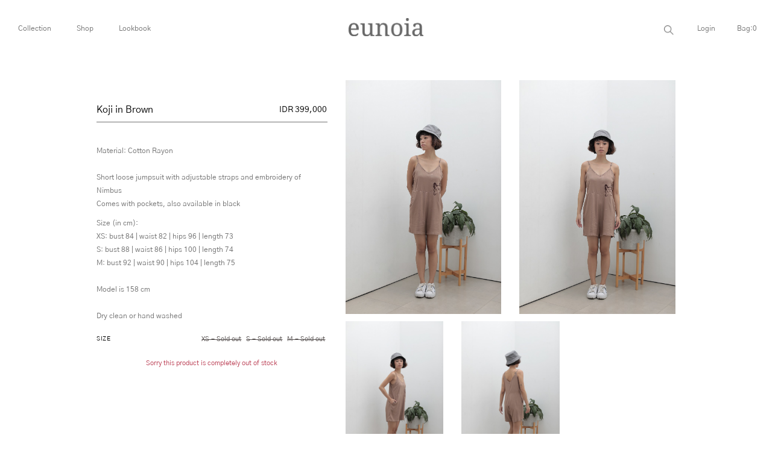

--- FILE ---
content_type: text/html; charset=utf-8
request_url: https://www.eunoiastore.co/koji-in-brown-2
body_size: 8903
content:
<!DOCTYPE html><html lang=en class=html-product-details-page><head><title>eunoia. Koji in Brown</title><meta charset=UTF-8><meta name=description content="Local brand Indonesia. We ship all cities in Indonesia. Site by flitts"><meta name=keywords content="Local brand Jakarta,Indonesia. Monochrome Tops,bottoms,dress."><meta name=viewport content="width=device-width, initial-scale=1"><meta property=og:type content=product><meta property=og:title content="Koji in Brown"><meta property=og:description content=""><meta property=og:image content=https://eunoia.blob.core.windows.net/images/0006957_koji-in-brown_1000.jpeg><meta property=og:image:url content=https://eunoia.blob.core.windows.net/images/0006957_koji-in-brown_1000.jpeg><meta property=og:url content=https://www.eunoiastore.co/koji-in-brown-2><meta property=og:site_name content=eunoia><meta property=twitter:card content=summary><meta property=twitter:site content=eunoia><meta property=twitter:title content="Koji in Brown"><meta property=twitter:description content=""><meta property=twitter:image content=https://eunoia.blob.core.windows.net/images/0006957_koji-in-brown_1000.jpeg><meta property=twitter:url content=https://www.eunoiastore.co/koji-in-brown-2><link rel=stylesheet href=/lib/bootstrap/css/bootstrap.css><link id=wpStylesheet href=/Themes/v1/Content/global-style.css rel=stylesheet media=screen><link href=/lib/jquery-ui/jquery-ui-1.12.1.custom/jquery-ui.min.css rel=stylesheet><link href=/Themes/DefaultClean/Content/css/Layout.css rel=stylesheet><link href=/Themes/DefaultClean/Content/css/Catalogue.css rel=stylesheet><link href=/Themes/DefaultClean/Content/css/Default.css rel=stylesheet><link href=/Themes/DefaultClean/Content/css/ProductDetail.css rel=stylesheet><link href=/Themes/DefaultClean/Content/css/styles.css rel=stylesheet><script src=/lib/jquery/jquery-3.3.1.min.js></script><link href=/lib/magnific-popup/magnific-popup.css rel=stylesheet><style>.mfp-with-zoom .mfp-container,.mfp-with-zoom.mfp-bg{opacity:0;-webkit-backface-visibility:hidden;-webkit-transition:all .3s ease-out;-moz-transition:all .3s ease-out;-o-transition:all .3s ease-out;transition:all .3s ease-out}.mfp-with-zoom.mfp-ready .mfp-container{opacity:1}.mfp-with-zoom.mfp-ready.mfp-bg{opacity:.8}.mfp-with-zoom.mfp-removing .mfp-container,.mfp-with-zoom.mfp-removing.mfp-bg{opacity:0}</style><script>(function(n,t,i,r,u,f,e){n.GoogleAnalyticsObject=u;n[u]=n[u]||function(){(n[u].q=n[u].q||[]).push(arguments)};n[u].l=1*new Date;f=t.createElement(i);e=t.getElementsByTagName(i)[0];f.async=1;f.src=r;e.parentNode.insertBefore(f,e)})(window,document,"script","//www.google-analytics.com/analytics.js","ga");ga("create","UA-139147203-1","auto");ga("send","pageview")</script><body><div class=ajax-loading-block-window style=display:none></div><div id=dialog-notifications-success title=Notification style=display:none></div><div id=dialog-notifications-error title=Error style=display:none></div><div id=dialog-notifications-warning title=Warning style=display:none></div><div id=bar-notification class=bar-notification-container data-close=Close></div><!--[if lte IE 8]><div style=clear:both;height:59px;text-align:center;position:relative><a href=http://www.microsoft.com/windows/internet-explorer/default.aspx target=_blank> <img src=/Themes/DefaultClean/Content/images/ie_warning.jpg height=42 width=820 alt="You are using an outdated browser. For a faster, safer browsing experience, upgrade for free today."> </a></div><![endif]--><div id=body-wrapper><div class=body-content><section class=header><div class="container-fluid d-none d-lg-block px-0"><div class=row><div class=col-md-4 style=padding-top:8px><div class="navbar navbar-wp mega-nav" role=navigation><ul class="nav navbar-nav1 list-inline"><li class="dropdown dropdown-meganav mega-dropdown-fluid list-inline-item"><a href=#Collection data-toggle=dropdown>Collection</a><ul class=dropdown-menu><div class="container-fluid px-0"><div class=row><div class="col-md-8 mega-nav-section-wr"><div class=mega-nav-section><div id=subCategoryPict-https://eunoia.blob.core.windows.net/images/0010458_eunoia-x-anastasia-siantar_450.jpeg><h3 class=mega-nav-section-title><a id=subCategoryText-5 class=subcategory-item href=/eunoia-x-anastasia-siantar>Eunoia X Anastasia Siantar</a></h3></div><div id=subCategoryPict-https://eunoia.blob.core.windows.net/images/0010266_eunoia-for-twc-vol-ii_450.jpeg><h3 class=mega-nav-section-title><a id=subCategoryText-5 class=subcategory-item href=/eunoia-for-twc-vol-ii>Eunoia for TWC Vol II</a></h3></div><div id=subCategoryPict-https://eunoia.blob.core.windows.net/images/default-image_450.png><h3 class=mega-nav-section-title><a id=subCategoryText-5 class=subcategory-item href=/eunoia-x-tiffany-soetanto>Eunoia X Tiffany Soetanto</a></h3></div><div id=subCategoryPict-https://eunoia.blob.core.windows.net/images/default-image_450.png><h3 class=mega-nav-section-title><a id=subCategoryText-5 class=subcategory-item href=/eunoia-x-nimbus>Eunoia X Nimbus</a></h3></div><div id=subCategoryPict-https://eunoia.blob.core.windows.net/images/0010028_eunoia-x-rambu_450.jpeg><h3 class=mega-nav-section-title><a id=subCategoryText-5 class=subcategory-item href=/eunoia-x-rambu>Eunoia X Rambu</a></h3></div><div id=subCategoryPict-https://eunoia.blob.core.windows.net/images/0010029_eunoia-with-mickey_450.jpeg><h3 class=mega-nav-section-title><a id=subCategoryText-5 class=subcategory-item href=/eunoia-with-mickey>Eunoia with Mickey</a></h3></div><div id=subCategoryPict-https://eunoia.blob.core.windows.net/images/0010030_eunoia-x-tea-label_450.jpeg><h3 class=mega-nav-section-title><a id=subCategoryText-5 class=subcategory-item href=/eunoia-x-tea-label-2>Eunoia X Tea Label</a></h3></div><div id=subCategoryPict-https://eunoia.blob.core.windows.net/images/0008788_eunoia-basic_450.jpeg><h3 class=mega-nav-section-title><a id=subCategoryText-5 class=subcategory-item href=/eunoia-basic-vol-ii>Eunoia Basic</a></h3></div><div id=subCategoryPict-https://eunoia.blob.core.windows.net/images/default-image_450.png><h3 class=mega-nav-section-title><a id=subCategoryText-5 class=subcategory-item href=/eunoia-with-alice-in-wonderland>Eunoia with Alice in Wonderland</a></h3></div></div></div><div class="col-md-3 align-self-center"><img id=headerImg-5 style=margin-bottom:0 class="img-fluid header-img-hover"></div><div class=col-md-1>&nbsp;</div></div></div></ul><li class="dropdown dropdown-meganav mega-dropdown-fluid list-inline-item"><a href=#Shop data-toggle=dropdown>Shop</a><ul class=dropdown-menu><div class="container-fluid px-0"><div class=row><div class="col-md-8 mega-nav-section-wr"><div class=mega-nav-section><div id=subCategoryPict-https://eunoia.blob.core.windows.net/images/0005799_new-arrivals_450.jpeg><h3 class=mega-nav-section-title><a id=subCategoryText-4 class=subcategory-item href=/new-arrival>New Arrivals</a></h3></div><div id=subCategoryPict-https://eunoia.blob.core.windows.net/images/0005793_tops_450.jpeg><h3 class=mega-nav-section-title><a id=subCategoryText-4 class=subcategory-item href=/tops>Tops</a></h3></div><div id=subCategoryPict-https://eunoia.blob.core.windows.net/images/0005794_dresses_450.jpeg><h3 class=mega-nav-section-title><a id=subCategoryText-4 class=subcategory-item href=/dresses>Dresses</a></h3></div><div id=subCategoryPict-https://eunoia.blob.core.windows.net/images/0005795_bottoms_450.jpeg><h3 class=mega-nav-section-title><a id=subCategoryText-4 class=subcategory-item href=/bottoms>Bottoms</a></h3></div><div id=subCategoryPict-https://eunoia.blob.core.windows.net/images/0005797_outerwears_450.jpeg><h3 class=mega-nav-section-title><a id=subCategoryText-4 class=subcategory-item href=/outerwears>Outerwears</a></h3></div><div id=subCategoryPict-https://eunoia.blob.core.windows.net/images/0005796_jumpsuits_450.jpeg><h3 class=mega-nav-section-title><a id=subCategoryText-4 class=subcategory-item href=/jumpsuits>Jumpsuits</a></h3></div><div id=subCategoryPict-https://eunoia.blob.core.windows.net/images/0005798_accessories_450.jpeg><h3 class=mega-nav-section-title><a id=subCategoryText-4 class=subcategory-item href=/accessories>Accessories</a></h3></div></div></div><div class="col-md-3 align-self-center"><img id=headerImg-4 style=margin-bottom:0 class="img-fluid header-img-hover"></div><div class=col-md-1>&nbsp;</div></div></div></ul><li class="dropdown list-inline-item"><a href=/lookbook>Lookbook</a></ul></div></div><div class="col-md-4 text-center"><a href="/"><img src=/Themes/DefaultClean/Content/images/logo.png alt=eunoia class="img-fluid brandImage" style=max-height:30px></a></div><div class=col-md-4 style=padding-top:8px;padding-right:40px><div class="header-links justify-content-end" style=display:flex><ul class=list-unstyled><li><div class="search-box store-search-box"><form method=get id=small-search-box-form action=/search><input type=text class=search-nav id=small-searchterms autocomplete=off name=q placeholder="Search store" aria-label="Search store"> <input type=submit id=search_submit class=search-box-button value=Search></form></div></ul><ul class=list-unstyled><li><a href="/login?returnUrl=%2Fkoji-in-brown-2">Login</a></ul><ul class=list-unstyled><li id=topcartlink><a href=#bag onclick="$(&#34;.aside&#34;).asidebar(&#34;open&#34;)"><span class=cart-label>Bag:</span><span class=cart-qty>0</span></a></ul></div></div></div></div><div class="container d-block d-md-none" id=mobile-menu><div class=row><nav class="navbar sidebarNavigation" data-sidebarclass=navbar-dark style=width:100%;background-color:transparent><div class=col-2><div class="mini-menu pull-right"><a href=# onclick="$(&#34;.aside1&#34;).asidebar(&#34;open&#34;)" class=clean><div id=icbag-panel class=align-items-center><img src=/Themes/defaultclean/Content/images/menu.svg style=margin-left:0;max-width:20px></div></a></div></div><div class=col-6 style=margin-top:0;text-align:center><a href="/"><img src=/Themes/defaultclean/Content/images/logo.png alt=eunoia class="img-fluid brandImage" style=max-height:20px></a></div><div class="col-2 text-center"><a href=/cart class=clean>Cart:<span id=mCartItemsQty1>0</span></a></div></nav></div></div></section><div class=aside><div class=aside-header><span class=close data-dismiss=aside aria-hidden=true style=margin-left:20px>&times;</span></div><div class=aside-contents><div id=bag><div id=flyout-cart class=flyout-cart><div class=item__border><div class=mini-shopping-cart><div class=count>You have no items in your shopping cart.</div></div></div></div></div></div></div><div class=aside1><div class=aside-header><a href=# data-dismiss=aside><span style=font-size:20px;line-height:1em>&times;</span></a><div style=margin-left:auto;margin-right:auto><img src=/Themes/defaultclean/Content/images/logo.png class=img-fluid style=max-height:20px></div></div><div class=aside-contents><div class=text-center><div class="d-flex justify-content-center"><form action=/search autocomplete=on><input id=search_submit value=Rechercher type=submit><input class=search-nav id=search name=q type=text placeholder=""></form></div><div><div id=cd-nav class=cd-nav><div class=cd-navigation-wrapper><div class=cd-half-block><div class=menu-alternate><div class=row><div class=col-5><nav role=navigation><ul class=nav-mob><li data-menu=collection class=list-group-item><a href=#>Collection</a><li data-menu=shop class=list-group-item><a href=#>Shop</a><li data-menu=Lookbook class=list-group-item><a href=/lookbook>Lookbook</a><li data-menu=blank1 class=list-group-item><li data-menu=blank2 class=list-group-item><li data-menu=contact class=list-group-item><a href=#>Contact</a><li data-menu=myaccount class=list-group-item><a href=#>My account</a></ul></nav></div><div class=col-7><div class="menu-alternate-col2 stories"><div class=subcat-mob><ul class=list-unstyled><li class=list-group-item><a href=/eunoia-x-anastasia-siantar>Eunoia X Anastasia Siantar</a><li class=list-group-item><a href=/eunoia-for-twc-vol-ii>Eunoia for TWC Vol II</a><li class=list-group-item><a href=/eunoia-x-tiffany-soetanto>Eunoia X Tiffany Soetanto</a><li class=list-group-item><a href=/eunoia-x-nimbus>Eunoia X Nimbus</a><li class=list-group-item><a href=/eunoia-x-rambu>Eunoia X Rambu</a><li class=list-group-item><a href=/eunoia-with-mickey>Eunoia with Mickey</a><li class=list-group-item><a href=/eunoia-x-tea-label-2>Eunoia X Tea Label</a><li class=list-group-item><a href=/eunoia-basic-vol-ii>Eunoia Basic</a><li class=list-group-item><a href=/eunoia-with-alice-in-wonderland>Eunoia with Alice in Wonderland</a></ul></div><div class=subcat-mob><ul class=list-unstyled><li class=list-group-item><a href=/new-arrival>New Arrivals</a><li class=list-group-item><a href=/tops>Tops</a><li class=list-group-item><a href=/dresses>Dresses</a><li class=list-group-item><a href=/bottoms>Bottoms</a><li class=list-group-item><a href=/outerwears>Outerwears</a><li class=list-group-item><a href=/jumpsuits>Jumpsuits</a><li class=list-group-item><a href=/accessories>Accessories</a></ul></div><div class=subcat-mob><ul class=list-unstyled><li class=list-group-item></ul></div><div class=subcat-mob><ul class=list-unstyled><li class=list-group-item></ul></div><div class=subcat-mob><ul class=list-unstyled><li class=list-group-item></ul></div><div class=subcat-mob><ul class=list-unstyled><li class=list-group-item><a href=/stockist>Stockist</a><li class=list-group-item><a href=/contactus>Contact us</a></ul></div><div class=subcat-mob><ul class=list-unstyled><li class=list-group-item><a href=/customer/info>Customer info</a><li class=list-group-item><a href=/customer/addresses>Addresses</a><li class=list-group-item><a href=/customer/changepassword>Change password</a><li class=list-group-item><a href=/order/history>Orders</a><li class=list-group-item><a href=/Order/ConfirmPayments>Confirm payment</a><li class=list-group-item><li class=list-group-item></ul></div></div></div></div></div></div></div></div></div></div><div class=m-login-register-lnk><a href=/login class=clean>Login / Register</a></div></div></div><div class=aside-backdrop></div><div class=master-wrapper-content><div class=master-column-wrapper><div class="col-main position-relative product-detail"><div class=row><div class="col-12 col-md-7 order-md-2"><div class="product-images d-none d-md-block"><div class=row><div class="col-12 col-md-6"><img src=https://eunoia.blob.core.windows.net/images/0006957_koji-in-brown.jpeg class=img-fluid id=prodimg-0 data-defaultsize=https://eunoia.blob.core.windows.net/images/0006957_koji-in-brown_1000.jpeg data-fullsize=https://eunoia.blob.core.windows.net/images/0006957_koji-in-brown.jpeg></div><div class="col-12 col-md-6"><img src=https://eunoia.blob.core.windows.net/images/0006958_koji-in-brown.jpeg class=img-fluid id=prodimg-1 data-defaultsize=https://eunoia.blob.core.windows.net/images/0006958_koji-in-brown_1000.jpeg data-fullsize=https://eunoia.blob.core.windows.net/images/0006958_koji-in-brown.jpeg></div><div class="col-12 col-md-4 mt-3"><img src=https://eunoia.blob.core.windows.net/images/0006959_koji-in-brown.jpeg class=img-fluid id=prodimg-2 data-defaultsize=https://eunoia.blob.core.windows.net/images/0006959_koji-in-brown_1000.jpeg data-fullsize=https://eunoia.blob.core.windows.net/images/0006959_koji-in-brown.jpeg></div><div class="col-12 col-md-4 mt-3"><img src=https://eunoia.blob.core.windows.net/images/0006956_koji-in-brown.jpeg class=img-fluid id=prodimg-3 data-defaultsize=https://eunoia.blob.core.windows.net/images/0006956_koji-in-brown_1000.jpeg data-fullsize=https://eunoia.blob.core.windows.net/images/0006956_koji-in-brown.jpeg></div></div></div><div class="d-block d-md-none"><div id=carouselImg class="d-md-none carousel slide" data-ride=carousel data-interval=false><ol class=carousel-indicators><li data-target=#carouselImg data-slide-to=0-1><li data-target=#carouselImg data-slide-to=0 class=active><li data-target=#carouselImg data-slide-to=2-1><li data-target=#carouselImg data-slide-to=3-1></ol><div class=carousel-inner><div class=carousel-item><img class=img-fluid src=https://eunoia.blob.core.windows.net/images/0006957_koji-in-brown.jpeg alt="Picture of Koji in Brown" title="koji brown 1"></div><div class="carousel-item active"><img class=img-fluid src=https://eunoia.blob.core.windows.net/images/0006958_koji-in-brown.jpeg alt="Picture of Koji in Brown" title="koji brown 2"></div><div class=carousel-item><img class=img-fluid src=https://eunoia.blob.core.windows.net/images/0006959_koji-in-brown.jpeg alt="Picture of Koji in Brown" title="koji brown 3"></div><div class=carousel-item><img class=img-fluid src=https://eunoia.blob.core.windows.net/images/0006956_koji-in-brown.jpeg alt="Picture of Koji in Brown" title="koji brown 4"></div></div><a class="carousel-control-prev left clean" href=#carouselImg data-slide=prev><i class="fa fa-angle-left fa-lg"></i></a> <a class="carousel-control-next right clean" href=#carouselImg data-slide=next><i class="fa fa-angle-right fa-lg"></i></a></div></div><script>jQuery(document).ready(function(n){n("#myCarousel").carousel({interval:5e3});n("[id^=carousel-selector-]").click(function(){var i=n(this).attr("id"),t;try{t=/-(\d+)$/.exec(i)[1];jQuery("#myCarousel").carousel(parseInt(t))}catch(r){}});n("#myCarousel").on("slid.bs.carousel",function(){var t=n(".item.active").data("slide-number");n("#carousel-text").html(n("#slide-content-"+t).html())})})</script></div><div class="col-12 col-md-5 order-md-1"><form method=post id=product-details-form action=/koji-in-brown-2><div itemscope itemtype=http://schema.org/Product data-productid=897><div class="row mt-5"><div class="col-8 text-left"><h1 itemprop=name>Koji in Brown</h1></div><div class="col-4 text-right" style=display:flex;justify-content:flex-end><div class=prices itemprop=offers itemscope itemtype=http://schema.org/Offer><div class="price actual--price"><span itemprop=price content=399000.00 class=price-value-897> IDR 399,000 </span></div><meta itemprop=priceCurrency content=IDR></div></div></div><hr><div class=mt-5><p>Material: Cotton Rayon<br><br>Short loose jumpsuit with adjustable straps and embroidery of Nimbus <br>Comes with pockets, also available in black<p>Size (in cm):<br>XS: bust 84 | waist 82 | hips 96 | length 73<br>S: bust 88 | waist 86 | hips 100 | length 74<br>M: bust 92 | waist 90 | hips 104 | length 75<br><br> Model is 158 cm<br> <br> Dry clean or hand washed<p></div><div class=mt-3><div class=attributes><dl><dt id=product_attribute_label_915><label class=text-prompt> Size </label><dd id=product_attribute_input_915><div class=product-detail-attribute><div class=select-size><div class=text-prompt>&nbsp;</div><div class=form-select-size><ul class="list-unstyled list-inline"><li class="list-inline-item size-tooltip-oos"><input id=product_attribute_915_2406 type=radio value=2406 name=product_attribute_915> <label for=product_attribute_915_2406 class=out-of-stock data-tooltip-content="#size_XS  -  Sold out">XS - Sold out</label><li class="list-inline-item size-tooltip-oos"><input id=product_attribute_915_2407 type=radio value=2407 name=product_attribute_915> <label for=product_attribute_915_2407 class=out-of-stock data-tooltip-content="#size_S  -  Sold out">S - Sold out</label><li class="list-inline-item size-tooltip-oos"><input id=product_attribute_915_2408 type=radio value=2408 name=product_attribute_915> <label for=product_attribute_915_2408 class=out-of-stock data-tooltip-content="#size_M  -  Sold out">M - Sold out</label></ul></div></div></div></dl></div><div class="mt-3 out-of-stock text-center">Sorry this product is completely out of stock</div></div></div><input name=__RequestVerificationToken type=hidden value=CfDJ8DBDuJYphwdBi7x6W1O1Cy08qex_WFPO6lgjdWQ4Qa6y2a5oDEVIvKUtbIi8Z5ZJd9C1iITCxmQUljOc16mjvTHl4WuctBWYWnCa2likTE9pyHoClJqZ91Xgs-5jxN2LWkD4c0IAi7xvJ7HeGkAb-Cg></form></div></div></div></div></div><footer data-section-name=footer style="border-top:1px solid #707070"><div class="container mt-3"><div class=row><div class="col-12 col-md-7"><div class=row><div class="col-12 col-md-3"><h2>Eunoia</h2><ul class="list-unstyled lnk-footer"><li><a href=/about>About Us</a><li><a href=/stockist>Stockist</a><li><a href=/contactus>Contact</a></ul></div><div class="col-12 col-md-5"><h2>Customer Service</h2><ul class="list-unstyled lnk-footer"><li><a href=/orderinformation>Order Information</a><li><a href=/shipping-exchange>Shipping &amp; Exchange</a><li><a href=/faq>FAQ</a></ul></div><div class="col-12 col-md-4"><h2>Stay with us</h2><ul class="list-unstyled lnk-footer"><li><a href=//www.instagram.com/eunoia_ig target=_blank>Instagram</a></ul></div></div></div><div class="col-12 col-md-5"></div></div><div class=row><div class="col-12 d-flex justify-content-center justify-content-md-end"><p class=copyright-text>&#9400; Eunoia 2021. site by <a href=https://flitts.com target=_blank>flitts</a></div></div></div></footer><script>$("#mc-embedded-subscribe").click(function(){$("#nieuwsbrief").css("display","none");$("#nieuwsbrief-msg").css("display","block")})</script></div></div><script src=/lib/jquery-validate/jquery.validate-v1.17.0/jquery.validate.min.js></script><script src=/lib/jquery-validate/jquery.validate.unobtrusive-v3.2.10/jquery.validate.unobtrusive.min.js></script><script src=/lib/jquery-ui/jquery-ui-1.12.1.custom/jquery-ui.min.js></script><script src=/Themes/DefaultClean/Scripts/asidebar.jquery.js></script><script src=/Themes/DefaultClean/Scripts/custom.js></script><script src=/lib/jquery-migrate/jquery-migrate-3.0.1.min.js></script><script src=/js/public.common.js></script><script src=/js/public.ajaxcart.js></script><script src=/js/public.countryselect.js></script><script src=/lib/bootstrap/js/bootstrap.js></script><script>$(document).ready(function(){showHideRadioQuantity("product_attribute_915")})</script><script>function showHideDropdownQuantity(n){$("select[name="+n+"] > option").each(function(){$("#"+n+"_"+this.value+"_qty_box").hide()});$("#"+n+"_"+$("select[name="+n+"] > option:selected").val()+"_qty_box").css("display","inline-block")}function showHideRadioQuantity(n){$("input[name="+n+"]:radio").each(function(){$("#"+$(this).attr("id")+"_qty_box").hide()});$("#"+n+"_"+$("input[name="+n+"]:radio:checked").val()+"_qty_box").css("display","inline-block")}function showHideCheckboxQuantity(n){$("#"+n).is(":checked")?$("#"+n+"_qty_box").css("display","inline-block"):$("#"+n+"_qty_box").hide()}</script><script>function attribute_change_handler_897(){$.ajax({cache:!1,url:"/shoppingcart/productdetails_attributechange?productId=897&validateAttributeConditions=False&loadPicture=True",data:$("#product-details-form").serialize(),type:"POST",success:function(n){var t;if(n.price&&$(".price-value-897").text(n.price),n.basepricepangv?$("#base-price-pangv-897").text(n.basepricepangv):$("#base-price-pangv-897").hide(),n.sku?$("#sku-897").text(n.sku).parent(".sku").show():$("#sku-897").parent(".sku").hide(),n.mpn?$("#mpn-897").text(n.mpn).parent(".manufacturer-part-number").show():$("#mpn-897").parent(".manufacturer-part-number").hide(),n.gtin?$("#gtin-897").text(n.gtin).parent(".gtin").show():$("#gtin-897").parent(".gtin").hide(),n.stockAvailability&&$("#stock-availability-value-897").text(n.stockAvailability),n.enabledattributemappingids)for(t=0;t<n.enabledattributemappingids.length;t++)$("#product_attribute_label_"+n.enabledattributemappingids[t]).show(),$("#product_attribute_input_"+n.enabledattributemappingids[t]).show();if(n.disabledattributemappingids)for(t=0;t<n.disabledattributemappingids.length;t++)$("#product_attribute_label_"+n.disabledattributemappingids[t]).hide(),$("#product_attribute_input_"+n.disabledattributemappingids[t]).hide();n.pictureDefaultSizeUrl&&$("#main-product-img-897").attr("src",n.pictureDefaultSizeUrl);n.pictureFullSizeUrl&&$("#main-product-img-lightbox-anchor-897").attr("href",n.pictureFullSizeUrl);n.message&&alert(n.message);$(document).trigger({type:"product_attributes_changed",changedData:n})}})}$(document).ready(function(){attribute_change_handler_897();$("#product_attribute_915_2406").on("click",function(){attribute_change_handler_897()});$("#product_attribute_915_2407").on("click",function(){attribute_change_handler_897()});$("#product_attribute_915_2408").on("click",function(){attribute_change_handler_897()})})</script><script>$(document).ready(function(){$(".menu-toggle").on("click",function(){$(this).siblings(".top-menu.mobile").slideToggle("slow")});$(".top-menu.mobile .sublist-toggle").on("click",function(){$(this).siblings(".sublist").slideToggle("slow")})})</script><script>$("div[id^='subCategoryPict-']").hover(function(){var n=this.id.replace("subCategoryPict-","");$(".header-img-hover").attr("src",n);console.log(n)},function(){});$("a[id^='subCategoryText-']").hover(function(){var n=parseInt(this.id.replace("subCategoryText-",""),10);$("#headerImg-"+n).animate({opacity:1},500)},function(){var n=parseInt(this.id.replace("subCategoryText-",""),10);$("#headerImg-"+n).animate({opacity:0},500)})</script><script>$("#small-search-box-form").on("submit",function(n){$("#small-searchterms").val()==""&&(alert("Please enter some search keyword"),$("#small-searchterms").focus(),n.preventDefault())})</script><script>$(document).ready(function(){var n,t;$("#small-searchterms").autocomplete({delay:500,minLength:3,source:"/catalog/searchtermautocomplete",appendTo:".search-box",select:function(n,t){return $("#small-searchterms").val(t.item.label),setLocation(t.item.producturl),!1},open:function(){n&&(t=document.getElementById("small-searchterms").value,$(".ui-autocomplete").append('<li class="ui-menu-item" role="presentation"><a href="/search?q='+t+'">View all results...<\/a><\/li>'))}}).data("ui-autocomplete")._renderItem=function(t,i){var r=i.label;return n=i.showlinktoresultsearch,r=htmlEncode(r),$("<li><\/li>").data("item.autocomplete",i).append("<a><img src='"+i.productpictureurl+"'><span>"+r+"<\/span><\/a>").appendTo(t)}})</script><script>(function(n){var t=function(){this.$nav=n(".nav-mob");this.$stories=n(".stories")},i;t.prototype.init=function(){this.ui()};t.prototype.initialState=function(){};t.prototype.ui=function(){var t=this;t.$nav.on("click","li",function(){var t=n(this);n(".subcat-mob").removeClass("show").eq(t.index()).css("left",0).stop(!0,!0).addClass("show")})};i=(new t).init()})(jQuery)</script><script>window.onload=function(){window.jQuery?$(document).ready(function(){$(".sidebarNavigation .navbar-collapse").hide().clone().appendTo("body").removeAttr("class").addClass("sideMenu").show();$("body").append("<div class='overlay'><\/div>");$(".navbar-toggle, .navbar-togglers").on("click",function(){$(".sideMenu").addClass($(".sidebarNavigation").attr("data-sidebarClass"));$(".sideMenu, .overlay").toggleClass("open");$(".overlay").on("click",function(){$(this).removeClass("open");$(".sideMenu").removeClass("open")})});$("body").on("click",".sideMenu.open .nav-item",function(){$(this).hasClass("dropdown")||$(".sideMenu, .overlay").toggleClass("open")});$(window).resize(function(){$(".navbar-toggler").is(":block")?$(".sideMenu, .overlay").hide():$(".sideMenu, .overlay").show()})}):console.log("sidebarNavigation Requires jQuery")}</script><script>function openSearch(){document.getElementById("myOverlay").style.display="block"}function closeSearch(){document.getElementById("myOverlay").style.display="none"}function mclosemenu(){$(".sideMenu, .overlay").toggleClass("open")}$(document).ready(function(){$(".toggle > input").is(":checked")&&!$(event.target).parents(".toggle").is(".toggle")&&$(".toggle > input").prop("checked",!1);$(".li-header-mini-cart").on("mouseenter","#topcartlink",function(){$("#flyout-cart").addClass("active")});$(".li-header-mini-cart").on("mouseleave","#topcartlink",function(){$("#flyout-cart").removeClass("active")});$(".li-header-mini-cart").on("mouseenter","#flyout-cart",function(){$("#flyout-cart").addClass("active")});$(".li-header-mini-cart").on("mouseleave","#flyout-cart",function(){$("#flyout-cart").removeClass("active")})})</script><script>AjaxCart.init(!1,".header-links .cart-qty",".header-links .wishlist-qty","#flyout-cart")</script><script>$(document).ready(function(){$('a[href="#search"]').on("click",function(){$("#search").addClass("open");$('#search > form > input[type="search"]').focus()});$("#search, #search button.close").on("click keyup",function(n){(n.target==this||n.target.className=="close"||n.keyCode==27)&&$(this).removeClass("open")});$(function(){$(".accordion").find(".accordion-toggle").click(function(){$(this).next().slideToggle("0")});$(".accordion-toggle").on("click",function(){})})})</script><script src=/lib/magnific-popup/jquery.magnific-popup.js></script><script>$(document).ready(function(){$(".image-link").magnificPopup({type:"image",gallery:{enabled:!0,navigateByImgClick:!0},mainClass:"mfp-with-zoom",zoom:{enabled:!0,duration:300,easing:"ease-in-out",opener:function(n){return n.is("img")?n:n.find("img")}}})})</script>

--- FILE ---
content_type: text/css
request_url: https://www.eunoiastore.co/Themes/DefaultClean/Content/css/Layout.css
body_size: 1570
content:

footer {
    height: 100%;
    position: relative;
    font-size:0.92rem;
    line-height:17px;
    padding-bottom:6px;
    padding-top:25px;
}

footer section {}
footer a {
    padding: 3px 0;
    font-size: 0.92rem;
}


    footer h2 {
        font-size: 1rem;
        font-weight: 400;
        color: #000000;
    }

footer .header {
    height: 100vh;
    width: 100%;
    top:-7em;
    left: 0;
    position: absolute;
    background-size: cover;
}

    footer ul{margin-top:13px;}
    footer ul > li {
        list-style: none;
    }

footer .img-footer{width:100%; max-width:160px;}
footer .copyright,
footer .copyright ul li > a {
    font-size: 0.92rem;
    margin-top:50px;
  
}


footer .nav-item{text-transform:unset;}					   
footer .nav-item  + .nav-item {margin-left:13px;}					   



footer .copyright .content__copyright{max-width:300px;width:100%;margin-left:61vw}

footer .footer__location{display:block;width:200px;line-height:16px;margin-top:34px}
footer,
footer a{ 
    color:#999; 
    text-transform:unset;}
footer a:active, 
footer a:hover{color:#2F2F2F; text-decoration:none;}

.footer-border {
    border-bottom: 10px solid transparent;
    -moz-border-image: url('/Themes/v1/Content/images/about us line.png') 30 round;
    -o-border-image: url('/Themes/v1/Content/images/about us line.png') 30 round;
    -webkit-border-image: url('/Themes/v1/Content/images/about us line.png') 30 round;
    border-image: url('/Themes/v1/Content/images/about us line.png') 30 round;
}
.social-logo a{color:#2F2F2F;}
.social-logo a:hover{color:#2F2F2F;}
.copyright-text{
    font-size:0.92rem;
}

.navbar-footer{
    display: flex;
    max-width: 1920px !important;
    padding-top: -100px;
}


footer .newsletter {padding: 0;max-width: 100%;}
footer .newsletter p {margin: 12px 0 10px;}
footer .lnk-footer {margin-bottom: 0;}
footer .lnk-footer-email {padding-top: 20px;margin-bottom: 0;}
footer .lnk-footer-email li {font-size: 0.92rem;letter-spacing: 1px;}
footer .lnk-footer-email a {color: #878787;font-size: 0.92rem;letter-spacing: 1px;}
footer ul.social {display: inline-flex}

.siteby {text-transform: lowercase;}

.social-logo {
    display: flex;
    justify-content: flex-end;
    padding-top:12px;
}

/*END OF FOOTER*/

/* NEWSLETTER */
#nieuwsbrief,
#nieuwsbrief-mobile {margin: -15 auto;}
    #nieuwsbrief input.email,
    #nieuwsbrief-mobile input.email {
        -webkit-appearance: none;
        -webkit-box-sizing: border-box; /* Safari/Chrome, other WebKit */
        -moz-box-sizing: border-box; /* Firefox, other Gecko */
        box-sizing: border-box;
        line-height: normal;
        border: none;
        border-bottom:1px solid #707070;
      
        margin: 0;
        padding: 0;
               border-radius: 0;
        width:100%;
        display: inline-block;
        text-transform: lowercase;
        background-color: transparent;
        text-align: left;
        margin-left: 11%
    }

#nieuwsbrief input[type="submit"],
#nieuwsbrief-mobile input[type="submit"] {background-color: rgba(0, 0, 255, 0);border: 0 none;display: inline;margin: 0;padding: 0;text-transform: uppercase;}
#nieuwsbrief #mc-embedded-subscribe { background-color: transparent;border: none;margin-left:-1vw}


#nieuwsbrief #mc-embedded-subscribe{
    -moz-appearance:none;
    -webkit-appearance:none;
    appearance:none;
    width: 20px;
    height:30px;
    border:none;
    background-color: transparent;
    margin-bottom: 0;
    margin-left:-5px;
    color:#fff;
    font-size:8px;
    font-weight:400;
    border-bottom:1px solid #707070;
}


::-webkit-input-placeholder { /* Chrome/Opera/Safari */font-style:italic;}
::-moz-placeholder { /* Firefox 19+ */font-style:italic;}
:-ms-input-placeholder { /* IE 10+ */font-style:italic;}
:-moz-placeholder { /* Firefox 18- */font-style:italic;}
::-moz-placeholder {font-style:italic;}
input::placeholder {font-style:italic;}

/*end newsletter*/

/*card*/
footer .card{padding-left:14px;}
footer [data-toggle="collapse"]:after {margin-top:3px;margin-left:56vw}
footer [data-toggle="collapse"]:after .sub{margin-top:3px;margin-left:68vw}
footer a:focus{}
footer a:hover, 
footer a:focus, 
footer a:active{}
/*end*/


/*media query*/
@media (max-width: 575.98px) {
    footer {
        padding: 0;
        /*height:250px;*/
        height: 100%;
    }

    .lnk-footer a {
        display:inline;
    }

    .navbar-footer {
        flex-direction: column;
        padding: 0 35px 0 35px;
    }

    .social-logo {
        display: flex;
        justify-content: center;
        padding-top: 5px;
    }

    .copyright-text {
        color: #707070;
        text-align: center;
    }

    footer .header {
        background-position: bottom;
    }
    #nieuwsbrief,
    #nieuwsbrief-mobile {
        margin: 0 auto;
    }

        #nieuwsbrief input.email,
        #nieuwsbrief-mobile input.email {
            width: 85%;
            margin-left: -10px;
        }

    [data-toggle="collapse"] .fa:before {
        content: "-";
        font-size:14px;
    }

    [data-toggle="collapse"].collapsed .fa:before {
        content: "+";
        font-size: 14px;
    }


    .col_footer{margin-bottom:13px;}

    footer .copyright {margin-top:30px;}
}
    @media (min-width: 576px) and (max-width: 767.98px) {
        footer {
            padding: 10px;
            text-align: left
        }

            footer .card .card-body ul li > a {
                font-size: 13px;
            }

            footer section {
                padding: 0
            }
    }

    @media (min-width: 768px) {
        .collapse.dont-collapse-sm {
            display: block !important;
            height: auto !important;
            visibility: visible;
        }



        footer .header {
            background-position: center;
        }
    }

@media (max-width: 767px) {

    footer .container{padding-left:25px;padding-right:25px;}

    footer .lnk-footer {
        margin-top:3px;
        margin-bottom:15px;
    }

    footer ul.lnk-footer > li {
        display:inline-block !important;
    }
        footer .lnk-footer li + li{margin-left:13px;}

}


    /*******/
    @media (min-width: 992px) {
    }


--- FILE ---
content_type: text/css
request_url: https://www.eunoiastore.co/Themes/DefaultClean/Content/css/Catalogue.css
body_size: 4589
content:

/*Shop all page*/
.catalogue h1{
font-size:13px;
padding-left:30px;
padding-top:4px;
}

.category_titel {
    display: block;
    width: 100%;
    max-width: 400px;
    height: 60px;
    margin: 0 auto;
}

.link-shopall {
    font-size: 14px;
}

.shop_all > div {
    border-top: 1px solid #707070;
    color: #707070;
    font-size: 18px;
}


/*end of shop all*/
/*Shop all page*/
.shop_all_row {
    grid-area: header;
    display: flex;
    justify-content:space-between;

}
.product1, .product2, .product3 {
    padding-left: 43px;
}
.product2-small{padding-right:62px;}
.product4 {
    padding-right: 43px;
}
.product3 {
    justify-content:center;
    margin:auto;
}
.header-product {
    border-bottom: 5px solid transparent;
    -moz-border-image: url('/Themes/v1/Content/images/dotted-line.png') 30 stretch;
    -o-border-image: url('/Themes/v1/Content/images/dotted-line.png') 30 stretch;
    -webkit-border-image: url('/Themes/v1/Content/images/dotted-line.png') 30 stretch;
    border-image: url('/Themes/v1/Content/images/dotted-line.png') 30 stretch;
}

.desc_item {
    display: flex;
    flex-direction: row;
    justify-content: space-between;
    margin-top: 30px;
}

.name_item, .price_item{
margin:auto;font-size:16px;color:#000;text-align:center;
}
.price_item {
   
}
/*end of shop all*/

/*cataogue*/
.catalogue-img{
    display:flex;
    justify-content:flex-start;
}
.categories-name{top:0;left:49%}
.categories-name2{top: 18px;left: 48.5%;}
.boat{bottom:-70px;right:0;}
.rabbit {
    /*bottom: -85px;
    left: 0;*/
    width: 111px;
    bottom: -155px;
    left: -35%;
    z-index: 999;

}



/*collection page*/

.collection-row-1 {
    grid-area: header2;
    display: flex;
    justify-content: space-between;
}
.collection-row-2 {
    grid-area: content1;
    display: flex;
    justify-content: center;
}
.collection-row-3 {
    grid-area: content2;
    display: flex;
    justify-content: space-between;
}
.collection1{padding-left:94px;}
.collection2{padding-right:94px;}
.collection1>h3, .collection1>p, .collection2>h3, .collection2>p, .collection3>h3, .collection3>p{font-size:14px; color:#000; text-align:center;}
/*end of collection page*/


.image__blur:hover{
    opacity: 0.3;
}
/*.description {
    transition: .5s ease;
    opacity: 0;
    position: absolute;
    top: 50%;
    left: 50%;
    transform: translate(-50%, -50%);
    -ms-transform: translate(-50%, -50%);
    text-align: center;
}*/


@media (max-width: 575.98px) {
    .img-shopall{width: 187.49px;}
    .product1, .product2, .product3, .product4{padding-left:0;padding-right:0;}
    .img-collection{width: 187.49px;}
    .img-collection-center{width: 375.97px;}
    .collection1, .collection2{padding-left:0;padding-right:0}
    .product-detail{flex-direction:column;}
    .img-detail{width:375.97px;}
    .product-description{
        padding:20px 0; 
        margin-top:20px;
        max-width:100%;
    }
    .img-recommendation{width:164.39px;}
    .name_item, .price_item{font-size:12px;}
    .collection1>h3, .collection1>p, .collection2>h3, .collection2>p, .collection3>h3, .collection3>p{font-size:12px;line-height:18px;}
    .shop-1 {
        grid-column: 1 / 5;
        grid-row: 1;
        margin-right: 0;
        flex-direction: column;
    }
    .shop-1_text, .shop-2_text, .shop-3_text, .shop-4_text, .shop-5_text {display:flex;flex-direction:row; justify-content:space-between; margin-left:20px;}
    .shop-2 {
        grid-column: 1 / 5;
        grid-row: 2;
        margin-right: 0;
        flex-direction: column;
    }
    .shop-3 {
        grid-column: 1 / 5;
        grid-row: 3;
        margin-right: 0;
        flex-direction: column;
    }
    .shop-4 {
        grid-column: 1 / 5;
        grid-row: 4;
        margin-right: 0;
        flex-direction: column;
    }
    .shop-5 {
        grid-column: 1 / 5;
        grid-row: 5;
        margin-right: 0;
        flex-direction: column;
    }
    .catalogue-img {
       
    }
    .product-detail {
        padding-right: 0px;
    }

    .product-item h3{
        line-height:16px !important;
        
    }
}


/*******/

h1.cataloque-name {
    color: #707070;
    font-size: 18px;
    text-transform: lowercase;
    line-height: 1em;
}


.catalog-line {
    padding-left: 10px;
    padding-right: 10px;}

.col-md-6.catalog-line{
    
}



    .catalog-line .description {
    }

.catalog-line .product-name {
    text-align:left;
}
    .catalog-line .prijs {
        text-align:right;
    }




.product-item {margin-bottom: 47px; text-align:center;}
    .product-item h3 {
        font-weight: normal;
        text-transform: unset;
        line-height: 22px;
        font-size: 12px;
        color: #000;
        letter-spacing: 0.5px;
    }

.product-item a {display: inline;}
.product-item .img-thumbnail {border: none;border-radius: 0; max-width: 100%;padding: 0;width: 100%;}
.product-item .description {margin-top: 10px; padding-bottom:5px; text-align:left;}
.product-item .description ul {list-style:none;}

    .product-item .available-size {
        padding-top: 3px;
        font-size: 0.92rem;
        text-transform:uppercase;
    }

    .product-item .available-size ul li + li{
        margin-left:10px;

    }


.product-item  .prices {padding-top: 0; text-align:right;}
.price {display: block;}

.non-discounted-price,
.old--price {
    text-decoration: line-through;
}
.price .actual--price {
    color: #8fbbc2;
}
.product-item .price + .price {
    color: #707070;
}


.product-item .image__text { padding-top:12px; }

.new-item,
.out-of-stock {
    text-transform: unset;
    font-size: 0.92rem;
    color: #b9394f;
}

.pager{ text-align:center;}
.pager ul{}
.pager ul{list-style:none;}
.pager ul > li{display:inline-block; width:30px;}
    
.pager ul > li.current-page {text-decoration:underline;}
.pager ul > li.previous-page {width:60px;}


.product-box-add-to-cart-button {
    background-repeat: no-repeat;
    background-image: url('/Themes/DefaultClean/Content/images/Add to Bag.svg');
    background-color: transparent;
    width: 100%;
    max-width: 90px;
    height: 20px;
    background-size: auto 14px;
    background-position: center;
    margin-top: 10px;
}

    .product-box-add-to-cart-button:hover,
    .product-box-add-to-cart-button:active,
    .product-box-add-to-cart-button:focus {
        opacity:0.72;
    
    }



    /*Product detail*/
    .product-detail h1 {
        color: #000;
        line-height: 27px;
        font-size: 16px;
        font-weight: 400;
        letter-spacing: 0;
    }


.product-detail .prices{line-height:27px; font-size:14px;}
.product-detail .prices .old-product-price {
    color: #707070;
}
.product-detail .prices .actual--price{color: #000000; }

.qty_txt{margin-bottom:10px;}

.desc_item {
    display: flex;
    flex-direction: row;
    justify-content: space-between;
    margin-top: 30px;
}
.name_item, .price_item{margin:auto;font-size:16px;text-align:center;
}
.price_item {
   
}


.form-select-size input {
    display: none;
}

.form-select-size label {
    cursor: pointer;
    display: inline-block;
    border: solid 1px transparent;
    min-width: 30px;
    width: 100%;
    height: 30px;
    text-align: center;
    line-height: 30px;
    color: #707070;
}

.form-select-size input:checked + label {
    color: #2F2F2F;
    font-weight: 500;
    border-bottom:1px solid #2f2f2f;
}



.form-select-size label:last-child {
    margin-right: 0;
}

.form-select-size label:hover {
    color: #2F2F2F;
    font-weight: 500;
}

.form-select-size label.out-of-stock{color:#534D4C !important; text-decoration:line-through;}



#EnteredQuantity {
    max-width: 30px;
    background-color: transparent;
    border: none;
    color:#999;
    text-align: center;
    font-size:14px;
}

input::-webkit-outer-spin-button,
input::-webkit-inner-spin-button {
    /* display: none; <- Crashes Chrome on hover */
    -webkit-appearance: none;
    margin: 0; /* <-- Apparently some margin are still there even though it's hidden */
}

input[type=number] {
    -moz-appearance:textfield; /* Firefox */
}

#add2cart-notification > p.red {
    background: transparent;
    color: #e91b23;
    padding-right:40px;
    font-size:1rem;

}


/*Product Detail Page*/
.product-details-page {
}


.product-detail {
}

.product-description {
    max-width: 360px;
    margin: 0 auto 40px;
    text-align: center;
    width: 100%;
}

    .product-description h1 {
        line-height: 2rem;
        text-align: center;
        font-size: 14px;
    }



.product-details-page .product-images {
}

    .product-details-page .product-images .product-image {
        margin-top: 30px;
    }



.product-description .attributes {
}

    .product-description .attributes dl {
    }

    .product-description .attributes dd {
        display: block;
        width: 80%;
        margin: 5px auto;
    }

        .product-description .attributes dd + dd {
            margin-top: 10px;
        }

    .product-description .attributes .embroidery_intro {
        margin-bottom: 0;
        text-align: left;
        margin-top: 10px;
    }

.product-description .description p,
.description > ul > li {
    margin-bottom: 5px;
    line-height: 18px;
}


.product-description .description ul {
    list-style-position: inside;
    list-style: none;
}

.product-description .description li:before {
    content: "-";
    margin-right: 8px;
}

.product-description .description ul > li {
    line-height: 18px;
}


/*.product-description .product-price {
     font-size: 15px;
     font-family: 'Helvetica Neue';
     margin-bottom:10px;
 }*/

.product-description .price {
    margin-bottom: 20px;
}


    .product-description .price + .price {
        margin-left: 25px;
    }


.product-description .qty-input {
    height: 33px;
    width: 33px;
    text-align: center;
}


.product-description .description {
    text-align: left;
}

    .product-description .description .pnl__body {
    }



.product-description ul.option-list {
}

    .product-description ul.option-list li {
        list-style: none;
    }

.add-to-cart {
}

.add-to-cart-panel {
    margin: 0 auto;
}

.add-to-cart-button {
    font-size: 11px;
}



.quantity-btn {
    background-color: transparent;
    border-color: transparent;
    color: #707070;
}

    .quantity-btn:active,
    .quantity-btn:focus {
        -moz-appearance: none;
        -webkit-appearance: none;
        appearance: none;
        border-color: transparent;
        border: none;
    }

.qtymin,
.qtyplus {
    width: 12px;
}

.qtymin {
}

.qtyplus {
   
}


.text-prompt {
    font-size: 0.84rem;
    text-transform: uppercase;
    color: #000000;
    letter-spacing: 0.51px;
    padding-top:8px;

}



.attributes dt{display:inline-block; width:40px;}
.attributes dd{display:inline-block; width:89%;}


.product-desc-tab-header {
    font-size: 0.84rem;
    text-transform: uppercase;
    letter-spacing: 0.51px;
    color: #000000;
}

.product-desc-tab-header.active{
    text-decoration:underline;
}


    .picture-thumbs {
    }

    .picture-thumbs .thumb-item + .thumb-item {
        margin-left: 10px;
    }









.detail-price {
    display: flex;
}

.main-price {
    font-size: 16px;
    color: #707070;
}

.discount-price {
    color: #FFAF42;
    font-size: 14px;
    margin-left: 20px;
}

.detail-material {
    padding-left: 12px;
}

.discover-link {
    color: #707070;
}

.caption-recommendation {
    margin-top: -40px;
    font-size: 11px;
    line-height: 10px;
    padding-left: 20px;
    color: #000;
}

.product-detail-another {
    grid-area: header2;
    display: flex;
}

.recommendation-wrapper:before {
    content: '';
    position: absolute;
    bottom: 50%;
    border-bottom: 5px solid transparent;
    width: 100%;
    z-index: 0;
    -moz-border-image: url('/Themes/v1/Content/images/line-recommendation.png') 30 stretch;
    -o-border-image: url('/Themes/v1/Content/images/line-recommendation.png') 30 stretch;
    -webkit-border-image: url('/Themes/v1/Content/images/line-recommendation.png') 30 stretch;
    border-image: url('/Themes/v1/Content/images/line-recommendation.png') 30 stretch;
}

.recommendation {
    background-image: url(/Themes/v1/Content/images/hangtag.png);
    background-position: center;
    background-size: contain;
    background-color: transparent;
    background-repeat: no-repeat;
}

.img-recommendation {
    border-radius: 50%;
}

.recommendation-link {
    cursor: pointer;
}

.img-similar-overlay {
    opacity: 1;
    display: block;
    transition: .5s ease;
    backface-visibility: hidden;
}

    .img-similar-overlay:hover .image-similar-thumb {
        opacity: 0.6;
        /*background-color: rgba(255, 0, 0, 0.3);*/
    }

.form-attribute {
    height: 30px;
    width: 16vw;
    border: 0.25px solid #999;
    color: #999;
}




.img-similar-overlay:hover .text-overlay {
    opacity: 1;
}

.text-overlay, .text-overlay > p:hover {
    transition: .5s ease;
    opacity: 0;
}

.text-overlay {
    margin-top: -90px;
    padding: 10px;
    line-height: 20px;
    color: #000000 !important;
    text-transform: uppercase;
}

    .text-overlay .old-price {
        text-decoration: line-through;
        display: block;
    }

.select-size {
    display: flex;
    justify-content: space-between;
    color: #707070;
    font-size: 13px;
}

    .select-size ol,
    .select-size ul {
        margin-bottom: 0;
    }

.form-select-size > input {
    display: none;
}

    .form-select-size > input:checked + label {
        color: #FFAF42;
        font-weight: 500;
    }

.form-select-size > label {
    cursor: pointer;
    display: inline-block;
    border: solid 1px transparent;
    width: 30px;
    height: 30px;
    text-align: center;
    line-height: 30px;
}

    .form-select-size > label:last-child {
        margin-right: 0;
    }

    .form-select-size > label:hover {
        color: #FFAF42;
        font-weight: 500;
    }


.select-quantity {
    display: flex;
    justify-content: space-between;
    font-size: 14px;
    color: #707070;
}



.zoom-slider-ok {
    display: flex;
}

    .zoom-slider-ok .zoom-slider-big-box {
        width: 527px;
        height: 726px;
    }

    .zoom-slider-ok .zoom-slider-thumbnail-list {
        width: 120px;
        margin-right: 10px;
        position: relative;
    }

    .zoom-slider-ok .thumbnail-list-container {
        width: 100%;
    }

        .zoom-slider-ok .thumbnail-list-container .show-small-img {
            width: 114px;
            /*height: 70px;*/
            cursor: pointer;
            float: left;
            box-sizing: border-box;
        }

            .zoom-slider-ok .thumbnail-list-container .show-small-img.active {
                -webkit-filter: grayscale(100%);
                filter: grayscale(100%);
                opacity: .8
            }

.thumbnail-other {
    display: flex;
}

.image-other {
    width: 80px;
    padding-top: 20px;
    padding-right: 20px;
}
/*end of product detail*/







/******/
.related-products {
    max-width: 700px;
    margin: 0 auto 30px;
}

.related-products .row{
    margin-left:-5px;
    margin-right:-5px;
}

.related-products .related-products-item{
  padding-left:5px;
  padding-right:5px;
}

.cross-sells{ }
.cross-sells .row{   
    /*margin-left:0;
    margin-right:0;*/

}
.cross-sells .cross-sells-item{ /*padding-right:0; padding-left:0;*/ }

/*new arrival*/

@media (max-width: 575.98px) {
    .boat{bottom:-45px;right:0;z-index:-2;}
    .rabbit {
        left: -20px;
        z-index: -2;
    }
    .form-attribute {width: 35vw;}
}

@media (max-width: 767.98px) {
    .catalog-line{
       
    }

    .product-description{
        margin-bottom:0;
    }

    .product-detail h1{font-size:14px;}

    .product-item .image__text {
        margin-top: 0;
    }


    .product-detail .attributes {}

        .product-detail .attributes dl {
        }

        .product-detail .attributes dd {
            display: inline-block;
            width: 87%;
            margin: 5px auto;
        }

            .product-detail .attributes dd + dd {
                margin-top: 10px;
            }



}

    @media (min-width: 768px) and (max-width: 991.98px) {
        .rabbit {
            bottom: -206px;
            left: -46px;
        }

        .boat {
            bottom: -163px;
            right: 0;
        }

        .form-attribute {
            width: 20vw;
        }
    }

    @media (min-width: 992px) and (max-width: 1199.98px) {
        .boat {
            bottom: -27vh;
            right: 0;
        }

        .rabbit {
            bottom: -31vh;
            left: -52px;
        }

        .form-attribute {
            width: 20vw;
        }
    }

--- FILE ---
content_type: text/css
request_url: https://www.eunoiastore.co/Themes/DefaultClean/Content/css/Default.css
body_size: 1810
content:
/*ABOUT PAGE*/

/*END OF ABOUT PAGE*/



/*CONTACT US*/




/*END OF CONTACT US*/


/*BLOG PAGE*/


/*END OF BLOG PAGE*/

/*my account*/
.account__info{width:500px;margin:auto;text-align:center;}
.account__info>h1{color:#FFAF42;font-size:20px;}
.account__info>p{color:#000;}
.detail-accounts{width:335px;margin:auto;}
.detail-account>a{font-size:14px;color:#FFAF42;}
.detail-account>p{font-size:12px;color:#000;}


/*change-password*/
.account__change__password, .account__confirm__payment, .account__history, .account__details{text-align:center; margin:auto;}
.detail-accounts{margin-bottom:100px;}
.account__change__password>h1, .account__confirm__payment>h1, .account__history>h1, .account__details>h1{font-size:20px;color:#FFAF42;line-height:20px;}
.account__change__password>p, .account__confirm__payment>p, .account__history>p, .account__details>p, .account__info>p{font-size:12px;color:#000;}
.form-password>input, .confirm-payment-form>input, .form-mydetails>input{width:440px;padding:5px;}
.form-password{margin:auto;width:450px;}
table.order-history{margin-bottom:20px;}
.order-history>tbody>tr>th{font-size:11px;color:#999;font-weight:300;text-transform:uppercase !important;}
.order-history>tbody>tr>td{font-size:10px;color:#999;}
/*confirm payment*/
.confirm-payment-form{display:flex; flex-direction:column;width:450px;margin:auto;font-size:12px;color:#000;}
.confirm-payment-form>select{height:41px;width:440px;}
.confirm-payment-form>label{font-size:14px; color: #FFAF42;margin:10px 0 10px 0;}
.dateDropdown > select.day, .dateDropdown > select.month, .dateDropdown > select.year {
    height: 41px;
    width: 143px;
    margin: 0 5px 20px 0;
}
.dateDropdown{width:450px;}

/*add address*/
.address-box {
    padding: 10px 10px 20px;
    margin-bottom: 20px;
    border-bottom: 1px solid #707070;
   
}
.mydetails-row{display:flex;margin-top:50px;justify-content:space-around;}
.address-box{display:flex;justify-content:space-between;}
.address-list>p{font-size:12px; color:#000;}

.address-list{}

    .address-list .address-text{
        
                                width:100%;
                                max-width:275px;
                                text-align:left
    }


    .address-category {
        font-size: 16px;
        color: #707070;
        display: flex;
        flex-direction: column;
    }
.address-edit>a{font-size:12px;color:#FFAF42;}
.mydetails-left>p, .mydetails-right>p{font-size:16px; color:#FFAF42;}
.address-tick{display:flex;}
.address-tick>h3{margin-top:-5px;}
.address-delete{display:flex;font-size:12px;}
.address-delete>p{color:#999;}
input[type="checkbox"]{background-color:#fff;padding:5px;border-radius:0;}
.card-address {
    width: 485.13px;
    color: #000;
    display: block;
    text-align: left;
}
.card-address>a{color:#FFAF42}
.card-address:after {
    color:#FFAF42;
    font-family:'FontAwesome';
    content:"\f107";
    font-weight: 900;
    float: right;
}

/*end of my account*/


.container-checkbox {
    display: block;
    position: relative;
    padding-left: 30px;
    margin-bottom: 12px;
    cursor: pointer;
    font-size: 16px;
    -webkit-user-select: none;
    -moz-user-select: none;
    -ms-user-select: none;
    user-select: none;
}


    .container-checkbox input {
        position: absolute;
        opacity: 0;
        cursor: pointer;
        height: 0;
        width: 0;
    }

.checkmark {
    position: absolute;
    top: 0;
    left: 0;
    height: 17px;
    width: 17px;
    background-color: #fff;
    border: 1px solid #000;
}

.container-checkbox:hover input ~ .checkmark {
    background-color: #FFAF42;
}

.container-checkbox input:checked ~ .checkmark {
    background-color: #fff;
}

.checkmark:after {
    content: "";
    position: absolute;
    display: none;
}


.container-checkbox input:checked ~ .checkmark:after {
    display: block;
}


.container-checkbox .checkmark:after {
    left: 5px;
    top: 1px;
    width: 5px;
    height: 10px;
    border: solid #FFAF42;
    border-width: 0 3px 3px 0;
    -webkit-transform: rotate(45deg);
    -ms-transform: rotate(45deg);
    transform: rotate(45deg);
}

/*end of checkbox*/


@media (max-width: 575.98px) {
    .account__info, .detail-accounts, .account__history, .account__change__password, .account__confirm__payment, .account__details{width:300px;}
    .detail-accounts{margin-bottom:50px;}
    .account__history{margin-bottom:50px;}
    table.order-history{width:300px;margin:auto;margin-bottom:80px;}
    .form-password > input, .confirm-payment-form > input, .form-mydetails > input, .confirm-payment-form > select {
        width: 283.13px;
        height: 37.78px;
        padding: 5px;
    }
    .form-password{margin:auto;width:300px;}
    .button_kivee-account{width: 283.13px !important;height: 37.78px !important;}
    .confirm-payment-form{margin:auto;}
    .dateDropdown > select.day, .dateDropdown > select.month, .dateDropdown > select.year {
        height: 37.78px;
        width: 91px;
        margin: 0 5px 20px 0;
    }
    .confirm-payment-form{width:290px;margin:auto;margin-bottom:80px;}
    .mydetails-row{flex-direction:column;}
    .address-box{width: 342.13px; height:169.72px;border: 0.5px solid #707070; padding:10px;}
    .address-list{width:166px;}
    .mydetails-left{width:290px;margin:auto;}
    .mydetails-right{width:350px;margin:auto;padding-left:-50px;}



    .contactus_bottom, .contactus_top {
        margin-left: 20px;
        margin-right: 20px;
    }

    .contactus-top {
flex-direction:column
    }
    .contactus_top>h1{font-size:16px;color:#FFAF42}
    .contactus_top>p, .contactus_top>p>a{font-size:12;color:#000}
 .blog_list {
     display:flex;
     flex-direction:column;
     margin:0;
    }

}

@media (max-width: 769px) {

}


.carousel-control-next-icon {
    background-image:url('../Content/images/right arrow.png');
}




.blog-detail{
    /*display:flex;*/
    justify-content:center;
    margin: 30px;
}

.blog-detail-left {
    padding-left: 350px !important;
    color:red;
}
.blog-detail-right{padding-left:20px;}
.blogpost-subtitle{font-size:14px;}
.blogpost-text{font-size:12px;padding-left:250px;padding-right:250px;}
.blogpost-text-left{font-size:12px;padding-left:300px;}
.blog-detail-quote{padding-left:250px;padding-right:250px;}


.blog-detail h1{
    text-transform:capitalize;
    color:#707070;
    font-size: 20px;
    text-align:center;
    line-height:1em;
}

.blog-detail h2{
    font-size:15px;
    color:#707070;
    text-align:center;
    max-width:60%;
    line-height:1.8em;
    text-align:center;
    margin-left:auto;
    margin-right:auto;
    margin-bottom:20px;
}

.blog-detail p{
    margin: 0 auto 13px;
    text-align:center;
}

.blog-detail .publisheddate{font-size:0.92rem;}

.blog-detail table th, 
.blog-detail table td{border:none; padding-left:0;}



@media (max-width: 575.98px) {    
	.blog-detail {
        padding: 0px 15px 0px 15px;
        margin: 15px 0 15px 0;
    }
    .blog-detail-left {
        padding-left: 30px !important;
        padding-right: 30px !important;
    }
    .blog-detail-right {
        text-align:center;
    }
    .blogpost-subtitle{font-size:14px;}
.blogpost-text{font-size:12px;padding-left:0px;padding-right:0px;}
.blogpost-text-left{font-size:12px;padding-left:0px;}
.blog-detail-quote{padding-left:0;padding-right:0;}


.blog-detail h2{
    max-width:100%;
    text-align:center;
    margin-left:auto;
    margin-right:auto;
}


 }


--- FILE ---
content_type: text/css
request_url: https://www.eunoiastore.co/Themes/DefaultClean/Content/css/ProductDetail.css
body_size: 2014
content:
/*** PRODCT DETAILS*****/
.prod__img_blur {
    background-size: cover;
    width: 100%;
    filter: blur(1px);
    -webkit-filter: blur(1px);
}
.hide-bullets {list-style: none;margin-top:10px;width:100%}
.thumbnail {padding: 0;}
.carousel-inner > .item > img, .carousel-inner > .item > a > img {width: 100%;}

#main_area{margin-top:-20px}F


.prod-details {
    /*top: 195px;*/
    /*max-width: 468px;*/
    /*padding-left: 10px;
    padding-right: 10px;*/
    text-align: left;
    padding-left:30px;
}


.prod-details h2{
    font-size:27px;
    font-weight:400;
    line-height:1.1em;
    color:#565656;
    text-transform:capitalize;
}

.prod-details .prices{color: #565656;font-weight:300; margin-top:5px;}
.prod-details .prices .old-product-price{ font-size:17px;}
.prod-details .prices .product--price { font-size: 16px; color:#F7CBCB; font-weight:600;}

.prod-details .line {
    display: block;
    border-top: 1px solid #808284;
    margin: 20px 0;
}


.prod-details h3 {
    color:#767676; 
    font-weight:400; 
    line-height:1.5em;
    margin-bottom:5px;
}



.prod-details br{line-height:23px;}
.prod-details p{}

.prod-details .size__block{display:block;max-width:250px;width:100%;}

.prod-details a.sizeguide{text-decoration:underline; color:#565656}
.prod-details a.sizeguide:hover{text-decoration:none;}

.prod-details .warning-text {
    color: #F7CBCB;
    font-style: italic;
    font-size:15px;
}

.prod-details input.email,
.prod-details-mobile input.email {
        -webkit-appearance: none;
        -webkit-box-sizing: border-box; /* Safari/Chrome, other WebKit */
        -moz-box-sizing: border-box; /* Firefox, other Gecko */
        box-sizing: border-box;
        line-height: normal;
        border: none;
        -moz-border-bottom-colors: none;
        -moz-border-left-colors: none;
        -moz-border-right-colors: none;
        -moz-border-top-colors: none;
        border-color: -moz-use-text-color -moz-use-text-color #838386;
        -moz-border-image: none;
        -o-border-image: none;
        -webkit-border-image: none;
        border-image: none;
        border-style: none none solid;
        border-width: thin thin 1px;
        height: 16px;
        margin: 0;
        padding: 0;
        border-bottom: 1px solid #808284;
        border-radius: 0;
        width: 83%;
        display: inline-block;
        background-color: transparent;
        text-align: left;
        color: #808284;
        font-size: 12px;
        text-transform:lowercase;
    }
.prod-details input[type="submit"],
.prod-details-mobile input[type="submit"] {background-color: rgba(0, 0, 255, 0);border: 0 none;display: inline;margin: 0;padding: 0;text-transform: lowercase;}
.prod-details .submit-notifyme{
    -moz-appearance:none;
    -webkit-appearance:none;
    appearance:none;
    background-image: url('/Themes/v1/Content/images/ic-arrow-gray.png');
    background-repeat: no-repeat;
    background-position: center;
    background-size: 30px;
    width: 30px;
    border:none;
    border-bottom: 1px solid #808284;
    background-color: transparent;
    padding-top: 20px;
    margin-bottom: 0;
    padding-bottom:3px;
    margin-left:-5px;
}

    .prod-details .btn-addcart {
        background-color: #F7CBCB;
        color: #FFF;
        border: #F7CBCB;
        width: 100%;
        padding: 13px 0;
        font-weight: 700;
        margin-bottom: 10px;
        margin-top: 30px;
        text-transform: uppercase;
        border-radius:0;
    }

    .prod-details .btn-addcart:hover{  padding: 13px 0; border-radius:0;}



.prod-details .prod-desc{margin-top:20px; margin-bottom:20px;}



.prod-details a:hover, a:focus, a:active{text-decoration:none}
.prod-details .add2cart select {
        -webkit-appearance: none;
        -moz-appearance: none;
        appearance: none;
        border: none;
        background: #fff url('images/caret-ori.png') no-repeat;
        color: #808284;
        background-position: right;
        padding-right: 15px;
        padding-left:5px;
        width: 19%;
        border: 1px solid;
        margin-top: 10px;
    }



.prod-details .maten{}
.prod-details .maten ul li{}
.prod-details .maten ul {
    list-style: none;
}
.prod-details .maten li {
    display: inline-block;
    padding-right:0;
}
.prod-details .maten li +li{}
.prod-details .maten input {
    visibility:hidden;
}
.prod-details .maten label {
    cursor: pointer;
    border:1px solid #F7CBCB;
    background-color:#FFF;
    margin-left:-17px;
    text-align:center;
    padding: 8px 12px;
    min-width: 40px;
    margin-bottom:12px;
    margin-right:12px;
     color:#F7CBCB;
}

.prod-details .maten input:checked + label {
   background-color:#B8B8B8;
   padding: 8px 12px;   padding: 8px 12px;
   border-color:#B8B8B8;
   color:#565656;
}

.prod-details .maten input + label.out-of-stock {
    color:#565656;
    cursor:not-allowed;
    background-color:#f0f0f0;
    border-color:#f0f0f0;
}


/**/




.prod-details .attributes{ display:block;margin-bottom:10px;margin-top:10px}
.prod-details .attribute__name {font-weight:bold;}

.prod-details .description {}
.prod-details ul.list-icons{}
.prod-details ul.list-icons li{max-width:24%;vertical-align:top;min-height:100px;text-align:center;padding:0 15px 10px 15px;font-size:10px;line-height:15px;}
.prod-details hr{color:#565656}
.product-specifications{margin-top:20px; margin-bottom:30px;}
.product-specifications .spec-container{display:block;}
.product-specifications .spec-container .spec__txt{ padding: 10px 0 23px 4px;}

.prod-details P{margin:0px}

.prod-details .modal-content{border-radius:0px}
.prod-details .modal-header{padding:10px;border-bottom:none}

.prod-details .size__block .no-padding{padding-left:0px;padding-right:0px}
.prod-details .size__block .size__description{text-align:center;width:70%;margin-bottom:10px;border-color:transparent;height:40px}
.prod-details .active, .size__description:hover {background-color: #666;color: white;}


.prod-details-mobile {margin: -4px auto;}
  

.prod-details .out-of-stock{color:#565656;padding-right:9px;padding-top:5px;padding-bottom:5px;font-size:12px}
.prod-details .add2cart{margin-top:20px}
/*end product detail*/

@media screen and (max-width: 767px) {
    .prod-details .add2cart {width: 100% }
    /*#product-details-form {margin-top: 365px;}*/
    .prod-details h2 {font-size: 18px;font-weight: bold;}
    .prod-details h3 {font-size: 13px;font-weight: bold;}
    .prod-details p {font-size: 13px;}
    .prod-desc h3{font-size:13px; color: #565656}
    .prod-desc{text-decoration-color: #565656}
    .prod-details .prices {color: #565656;font-weight: 300;margin-top: 5px;}
    .prod-details .prices .old-product-price {font-size: 13px;}
    .prod-details .prices .product--price {font-size: 13px;font-weight:bold;color: #F7CBCB;}
    .prod-details .line {margin: 10px 0;}
    .prod-details .attributes {margin-bottom: 5px;margin-top: 5px}
    .prod-details .add2cart{margin-top:5px}
}
@media (min-width: 768px) and (max-width: 1024px) {
    .prod-details, .prod-details-mobile{margin:0}
    .prod-details .add2cart{width:100%}
}

.prod-images{ padding-bottom:11vw;}
.prod-images img{ margin-bottom:13px;}

#productgallery .nav li{ 
    display:block; 
    padding:0 10px 10px;
    -webkit-filter: grayscale(90%);
    filter: grayscale(90%);
}

#productgallery .nav  li:hover,
#productgallery .nav  li:active,
#productgallery .nav  li.active
#productgallery .nav  li a.selected:hover
{ 
    -webkit-filter: unset;
    filter: unset;
    border:none;
}

#productgallery .nav > li > a{ padding:0;}

#productgallery .nav li.active,
#productgallery .nav li > a.selected{
    -webkit-filter: grayscale(0);
    filter:grayscale(0);
    border:none;
}

#productgallery .affix{ top:105px;}

#productgallery  a:hover{ background-color:transparent;}




--- FILE ---
content_type: text/css
request_url: https://www.eunoiastore.co/Themes/DefaultClean/Content/css/styles.css
body_size: 20534
content:
@font-face {
    font-family: 'apercu';
    src: url('/fonts/GothicA1-Regular.eot');
    src: url('/fonts/GothicA1-Regular.woff2') format('woff2'), url('/fonts/GothicA1-Regular.woff') format('woff'), url('/fonts/GothicA1-Regular.ttf') format('truetype'), url('/fonts/GothicA1-Regular.svg#GothicA1-Regular') format('svg'), url('/fonts/GothicA1-Regular.eot?#iefix') format('embedded-opentype');
    font-display: swap;
    font-style: normal;
}

@font-face {
    font-family: 'DroidSerif-Bold';
    src: url('/fonts/DroidSerif-Bold.eot');
    src: url('/fonts/DroidSerif-Bold.woff2') format('woff2'), url('/fonts/DroidSerif-Bold.woff') format('woff'), url('/fonts/DroidSerif-Bold.ttf') format('truetype'), url('/fonts/DroidSerif-Bold.svg#britishshorthair') format('svg'), url('/fonts/DroidSerif-Bold.eot?#iefix') format('embedded-opentype');
    font-display: swap;
    font-weight: bold;
    font-style: normal;
}



/*body content and wrapper*/
* {transition: all 250ms linear 0s;margin: 0;padding: 0;}

:root {font-size: 12px;}

html, body {
    overflow-x: hidden;
    -webkit-font-smoothing: antialiased;
}

* {
    box-sizing: border-box;
}

body {
    font-family: apercu;
    margin: 0;
    text-rendering: optimizelegibility;
    overflow: hidden;
    color: #707070;
    font-size: 1rem;
    background-color: #fff;
}



@media (min-width: 1200px) {
    .container {
        max-width: 960px;
    }
}

    .h1, .h2, .h3, .h4, .h5, .h6,
    h1, h2, h3, h4, h5, h6 {
        font-family: apercu;
        color: #707070;
        margin: 0;
        font-weight: normal;
        line-height: 1.5em;
    }

h1 {
    font-size: 20px;
    letter-spacing: 2px;
    color: #000000;
}


h1.alternate{
    font-family: 'britishshorthair';
    font-size:20px;
    letter-spacing:0.55px;
    color:#707070;
}

  
    h2 {
        font-size: 18px;
    }

    h3 {
        font-size: 13px;
        text-transform: uppercase;
    }

    h4 {
        font-size: 12px;
        text-transform: uppercase;
    }

    h5 {
        font-size: 11px;
        line-height:24px;
        text-transform:uppercase;
        }

    h6 {
        font-size: 11px;
    }

    p {
    }

        p.hel {
        }


.error{
    text-transform: unset;
    color: #b9394f;
}

.text-danger {
    color: #b9394f !important;
}

small {
    font-size: 89%;
}

    #body-wrapper {
        min-height: 100%;
        position: relative;
        margin: 0 auto;
    }

    #body-content {
        min-height: 90vh;
        padding-bottom: 10em;
    }


    .master-wrapper-content {
        min-height: 60vh;
        padding-bottom: 20vh;
        padding-top:5em;
    }

    .buffer {
        padding-top: 60px;
    }

    .breadcrumb {
        background-color: transparent;
        font-size: 10px;
        text-transform: uppercase;
    }

        .breadcrumb .delimiter {
            padding-left: 6px;
            padding-right: 6px;
        }






    /*navbar*/
    .navbar-menu {
        /*margin-bottom: 50px;*/
        margin-bottom: 10px;
        padding: 10px;
        border: 10px solid transparent;
        -moz-border-image: url('/Themes/defaultclean/Content/images/border menu.png') stretch;
        -o-border-image: url('/Themes/defaultclean/Content/images/about us line.png') stretch;
        -webkit-border-image: url('/Themes/defaultclean/Content/images/about us line.png') stretch;
        border-image: url('/Themes/defaultclean/Content/images/about us line.png') stretch;
        border-image-slice: 30 16 14 22;
    }

  


    .brand-menu {
        padding: 30px 30px 0 30px;
        position: absolute;
    }

    .menu-bottom {
        padding-top: 100px;
    }

    a.link-nav {
        color: #2F2F2F;
    }

    .sublink-nav {
        color: #707070;
        font-size: 12px;
        line-height: 20px;
        display: flex;
        flex-direction: column;
        border-bottom: 0.5px solid transparent;
    }


    .link-nav.active, .link-nav:hover, .link-nav > a:active {
        border-bottom: 0.5px solid #707070;
    }

    a:hover {
        text-decoration: none;
    }

    #body-wrapper {
        min-height: 100%;
        position: relative;
        margin: 0 auto;
    }

    .collapse_menu {
        display: flex;
        justify-content: space-between;
    }

    .menu-nav {
        display: flex;
    }


    .nav-item {
        padding: 0 0 0 0;
        font-size: 11px;
        color: #707070;
        text-transform: uppercase;
    }


        .nav-item > a {
        }


            .nav-item > a:focus,
            .nav-item > a:active,
            .nav-item > a:hover {
                text-decoration: underline;
                color: #2F2F2F;
            }

    .nav-item2 > div > ul > li > a {
        border-bottom: 1px solid transparent;
    }

        .nav-item2 > div > ul > li > a:hover {
            border-bottom: 1px solid black;
        }

    .nav-item > a:focus,
    .nav-item > a:active,
    .nav-item > a:hover {
        text-decoration: underline;
        color: #2F2F2F;
    }

    .dropdown > a:focus,
    .dropdown > a:active,
    .dropdown > a:hover {
        text-decoration: underline;
        color: #2F2F2F;
    }

    a:focus,
    a:active,
    a:hover {
        color: #2F2F2F;
        text-decoration: underline;
    }


    a.clean {
        text-decoration:none;
    }

    .navbar-footer {
        max-width: 1920px !important;
    }

    .navbar-button {
        border: none;
    }

    .menu-left {
        padding-left: 80px;
    }

    .menu-right {
        display: flex;
        padding-right: 70px;
    }


    /* Dropdown Content (Hidden by Default) */
    .dropdown-content {
        display: none;
        position: absolute;
        width: 120px;
        margin-left: -35px;
        margin-top: 15px;
        text-align: center;
        font-family: 'Helvetica Neue';
        font-size: 10px;
        z-index: 2;
        border: none;
        padding: 15px;
        text-transform: uppercase;
        background-color: #F0F6F5;
        box-sizing: border-box;
    }

        /* Links inside the dropdown */
        .dropdown-content a {
            /*padding: 0 16px 0 0;*/
            text-decoration: none;
            display: block;
        }

        /* Change color of dropdown links on hover */
        .dropdown-content > a {
        }

            .dropdown-content > a:hover, .dropdown-content > a:active {
                text-decoration: underline;
                color: #2F2F2F;
            }

    /* Show the dropdown menu on hover */
    .dropdown:hover .dropdown-content {
        display: flex;
        flex-direction: column;
    }


    /*menu login*/
    .dropdown-content2 {
        display: none;
        position: absolute;
        width: 150px;
        margin-left: -16px;
        text-align: center;
        font-size: 10px;
        z-index: 2;
        border: none;
        padding: 15px;
        text-transform: uppercase;
        background-color: #ffffff;
        box-sizing: border-box;
    }

        .dropdown-content2 a {
            /*padding: 0 16px 0 0;*/
            text-decoration: none;
            display: block;
            padding-bottom:7px;
        }

        .dropdown-content2 > a {
        }

            .dropdown-content2 > a:hover, .dropdown-content2 > a:active {
                text-decoration: underline;
                color: #2F2F2F;
            }


    .dropdown:hover .dropdown-content2 {
        display: flex;
        flex-direction: column;
    }

    .sub-dropdown {
        padding-left: 0;
        display: none;
        color: #707070;
    }

        .sub-dropdown > a {
            color: #707070;
        }

            .sub-dropdown > a:hover {
                text-decoration: underline;
            }

    .dropdown-content:hover .sub-dropdown {
        /*display: flex;
    flex-direction: column;*/
    }

    .subcat:hover .sub-dropdown {
        display: flex;
        flex-direction: column;
    }


    .dropdown-content-2 {
        display: none;
        position: absolute;
        width: 220px;
        right: 50px;
        z-index: 2;
        background-color: #fff;
        border: 0.5px solid #000;
        padding: 10px;
        -webkit-box-shadow: 2px 2px 5px -4px rgba(0,0,0,0.75);
        -moz-box-shadow: 2px 2px 5px -4px rgba(0,0,0,0.75);
        box-shadow: 2px 2px 5px -4px rgba(0,0,0,0.75);
    }

        /* Links inside the dropdown */
        .dropdown-content-2 a {
            color: #000;
            text-decoration: none;
            display: block;
            font-size: 12px;
            text-transform: uppercase;
        }

            /* Change color of dropdown links on hover */
            .dropdown-content-2 a:hover {
                color: #2F2F2F;
            }

    /* Show the dropdown menu on hover */
    .dropdown-2:hover .dropdown-content-2 {
        display: flex;
        flex-direction: column;
    }

    .close {
        text-shadow: none;
        font-weight: 300;
    }


.search-box {
    background-color: orange;
}


    /*.search-nav {
        height: 30px;
        display: inline-block;
        font-weight: 100;
        border: none;
        outline: none;
        color: #999;
        padding-top: 10px;
        padding-left: 1px;
        margin-left: 5px;
        margin-right: -20px;
        position: relative;
        background: none;
        z-index: 3;
        transition: width .4s cubic-bezier(0.000, 0.795, 0.000, 1.000);
        cursor: pointer;
        width: 100px;
        z-index: 1;
        border-bottom: 5px solid transparent;
        -webkit-border-image: url('/Themes/defaultclean/Content/images/line search.png') 30 round;*/ /* Safari 3.1-5 */
        /*-o-border-image: url('/Themes/defaultclean/Content/images/line search.png') 30 round;*/ /* Opera 11-12.1 */
        /*border-image: url('/Themes/defaultclean/Content/images/line search.png') 30 round;
        cursor: text;
    }*/


  

    #search_submit {
        height: 23px;
        width: 23px;
        display: inline-block;
        color: black;
        float: right;
        background: url("/Themes/defaultclean/content/Images/search.png");
        text-indent: -10000px;
        border: none;
        position: relative;
        z-index: 2;
        cursor: pointer;
        opacity: 1;
        cursor: pointer;
        transition: opacity .4s ease;
        background-repeat:no-repeat;
        background-size:16px auto;
        background-position:center;
    }

        
    #search_submit:hover {opacity: 0.8;}




.search-nav {
    height: 23px;
    font-size: 1rem;
    display: inline-block;
    font-weight: 100;
    border: none;
    outline: none;
    padding: 3px;
    padding-right: 60px;
    width: 0px;
    position: absolute;
    top: 7px;
    right: 175px;
    background: none;
    z-index: 3;
    transition: width .4s cubic-bezier(0.000, 0.795, 0.000, 1.000);
    cursor: pointer;
}

    .search-nav:focus:hover {
        border-bottom: 1px solid #707070;
    }

    .search-nav:focus {
        width: 200px;
        z-index: 1;
        border-bottom: 1px solid #707070;
        cursor: pointer;
    }





    .bgcolor--main {
        background-color: #FAF6F6;
    }


    label {
       font-weight: normal;
     
       font-size:1rem;
       letter-spacing:0;
       margin-bottom: 0;
       text-transform: capitalize;
    }

    a {
        color: #707070;
        text-decoration: none;
        display: inline-block;
    }

        a.link--alternate {
            text-decoration: underline;
            color: #707070;
        }

            a.link--alternate:hover {
                text-decoration: none;
            }

    .button_template {
        width: 100%;
        margin-bottom: 20px;
        height: 37px;
        background-color: #707070;
        color: #FFFFFF;
        box-shadow: none;
        border: 1px solid #707070;
        cursor: pointer;
    }

    /*.buttons1 {
        width: 100%;
        height: 36px;
       
        background-position: center center;
        background-color: #000000;
        color: #FFFFFF;
        box-shadow: none;
        border: 1px solid #000000;
        cursor: pointer;
        padding: 0;
        letter-spacing: 1px;
        font-weight: 500;
        text-align: center;
        text-transform: uppercase;
    }
*/
   

    .button_template:focus, .button_template:hover {
        background-color: #FFF;
        border-color: #707070;
        color: #707070;
    }





.buttonArrow {
    background-image: url(/Themes/defaultclean/Content/images/right.png) !important;
    width: 20px;
    height: 32px;
    background-position: center center;
    background-size: 24px;
    background-repeat: no-repeat;
}



    /*header*/
    section.header{
        margin-top:30px;
    }


/* navbar*/
.header-top-fixed {
    position: fixed;
    top: 0;
    left: 0;
    right: 0;
    z-index: 1043;
    background-color: transparent;
    /*border-bottom:1px solid #F7CBCB;*/
}

    .trash-icon {
        width: 10px;
        height: 14px;
        margin-right: 5px;
    }

    .collapse_menu {
        background-color: #FFF;
        margin: auto;
        height: 129px;
    }

    .top-header {
        display: flex;
        justify-content: space-between;
    }

    .overlay, .sideMenu {
        position: fixed;
        bottom: 0
    }

    .overlay {
        top: 0;
        left: -100%;
        right: 100%;
        margin: auto;
        background-color: rgba(0,0,0,.5);
        z-index: 998;
        transition: all ease 0.2s
    }

        .overlay.open {
            left: 0;
            right: 0
        }

    .sidebarNavigation {
        margin-bottom: 0;
        z-index: 999;
    }

        .sidebarNavigation .leftNavbarToggler {
            margin-right: 3px;
            order: -1
        }

        .sidebarNavigation .btn-toggle {
            background-color: transparent;
            border: none
        }

        .sidebarNavigation .no-padding {
            padding-left: 0px;
            padding-right: 0px
        }

    .sideMenu {
        left: -100%;
        top: 0px;
        transition: all ease 0.5s;
        overflow: hidden;
        z-index: 999;
        max-width: 88%;
        margin-bottom: 0;
        padding: 10px;
        background-color: #F3F2EE;
    }

        .sideMenu.open {
            left: 0;
            display: block;
            overflow-y: auto
        }

        .sideMenu ul {
            margin: 0;
            padding: 0 0;
            width: 40%;
            font-size: 14px
        }

            .sideMenu ul > li {
                width: 100%
            }

        .sideMenu dropright {
            margin: 0;
            padding: 0;
            list-style: none;
        }

        .sideMenu a {
            text-decoration: none;
            color: #2F2F2F;
            padding: 10px;
            display: block;
            -webkit-transition: 0.5s all;
            transition: 0.5s all;
            width: 300px;
        }

    a.dropdown-item {
        text-transform: capitalize;
    }

    .sideMenu a:hover {
        text-decoration: underline;
    }

    .dropright-list {
        position: relative;
    }

        .dropright-list::after {
            content: " ";
            position: absolute;
            border-color: transparent transparent transparent #ccc;
            top: 14px;
            right: 7px;
            -webkit-transition: 0.5s;
            transition: 0.5s;
        }

        .dropright-list:hover::after {
            -webkit-transform: scaleX(-1);
            -ms-transform: scaleX(-1);
            transform: scaleX(-1);
        }

        .dropright-list:hover .dropright-drop {
            opacity: 1;
            top: 0;
        }

    .dropright-drop {
        display: none;
        position: inherit;
        width: 100%;
        top: -9999em;
        opacity: 0;
        border-left: 3px solid transparent;
        -webkit-transition: 0.5s opacity;
        transition: 0.5s opacity;
        text-transform: capitalize;
    }

        .dropright-drop > a {
            font-size: 12px;
            color: #707070;
            line-height: 15px;
            margin-left: 15px;
        }

    .dropright:hover .dropright-drop {
        display: flex;
        flex-direction: column;
    }
    /*======================= End ===================*/
    /*breadcrumb*/

    /*collapse cart*/
    .collapse_cart {
        background-color: #F3F2EE;
        width: 497px;
        height: 100%;
        justify-content: flex-end;
        position: fixed;
        top: 0;
        left: 0;
        z-index: 5;
    }

    .collapsed-cart {
        flex-direction: column;
    }

    .heading-cart {
        display: flex;
        justify-content: space-between;
    }

    .cart-content {
        display: flex;
        justify-content: space-between;
    }

    .cart-thumbnail {
    }

    .cart-checkout {
        position: absolute;
        bottom: 50px;
        width: 92%;
    }

    .cart-total {
        display: flex;
        justify-content: space-between;
    }

    .cart-delete {
        display: flex;
        cursor: pointer;
        font-style: normal;
        margin-top: 8px;
    }

    .cart-description, .cart-description > p > a, .cart-description > p {
        font-size: 12px;
        color: #707070;
        line-height: 1.1em;
        text-align: left;
    }

        .cart-description .productname {
            padding-right: 10px;
            min-width: 200px
        }

        .cart-description .attributes {
        }

    .cart-total {
      /*  font-size: 16px;*/
        color: #2F2F2F;
    }

    .heading-cart {
        color: #2F2F2F;
        font-size: 15px;
        letter-spacing: 4px;
    }
    /*end of collapse cart*/

    /*sign in sign up*/

    .register-block {
        margin-left: auto;
        margin-right: auto;
    }


    .form-login {
        height: 500px;
        margin: auto;
    }

        .form-login a.nav-link:hover,
        .form-login a.nav-link {
            text-decoration: none;
            font-size: 14px;
        }



    .form_signin {
        margin-bottom: 5px;
        width: 100%;
        border-top: none;
        border-right: none;
        border-left: none;
        border-bottom: 1px solid #707070;
        padding: 5px;
        background-color: transparent;
         
        text-align: center;
        color: #707070;
        max-width:310px;
    }

        .form_signin:active,
        .form_signin::after focus {
            border: 0.5px solid #2F2F2F;
        }

    .border-login {
        border-bottom: 10px solid transparent;
        padding: 5px;
     
    }



    .button_signin {
        margin-top: 10px;
    }

    .login-form {
        display: flex;
        flex-direction: column;
    }

    .form-caption {
        justify-content: space-around;
    }
    /*end of sign in sign up*/


    /*myaccount*/
    .page-body{margin-top:30px;}
    .form-fields{margin-left:auto;margin-right:auto;}


/*cart*/
.select-address-form {
    display: flex;
    justify-content: column;
}

    .select-address {
        width: 500px;
        border-bottom: 1px solid #707070 !important;
        margin-bottom: 20px;
        border: none;
    }

    .input-cart {
        width: 300px;
        height: 40px;
        margin-bottom: 10px;
        display: flex;
        flex-direction: column;
    }

    .order-detail-column {
        display: flex;
        flex-direction: column;
        width: 270px;
    }

    #detail-column-left {
        padding-right: 65px;
        border-right: 1px solid #192944
    }

    #detail-column-right {
        padding-left: 65px;
    }

    .order-confirmation {
        display: flex;
        justify-content: center;
        align-items: center;
    }

    .header-cart {
        font-size: 16px;
        color: #FFAF42;
        padding-left: 0;
    }

        .header-cart:hover {
            color: #707070;
        }

    .card-header {
        background-color: transparent;
        border-radius: 0;
        border: none;
        border-bottom: 1px solid #707070 !important;
        padding: 0;
    }

    .card {
        border-radius: 0;
        border: none;
        margin: auto;
    }

    .cart-header > h3 {
        font-size: 20px;
    }

    .cart-header {
        width: 969.92px;
        margin: auto;
        border-bottom: 1px solid #707070;
    }

    .order-summary-text {
        font-size: 0.92rem;
    }

    .order-summary-cap {
        font-size: 0.92rem;
        font-weight: 300;
        line-height: 1.5px;
    }


    .order-summary-item .thumbnail-summary {
        font-size: 0.92rem;
        font-style: italic;
    }

    .btn-cart {
        width: 135.68px;
        height: 26.16px;
        background-color: #fff;
        margin-bottom: 50px;
        color: #000;
        box-shadow: none;
        border: 1px solid #000;
        font-size: 14px;
    }

        .btn-cart:focus {
            background-color: #FFAF42;
            border: none;
            color: #fff;
        }

    .btn-sare {
        background-color: transparent;
        border: 0.5px solid #2F2F2F;
    }

    .cart-column1 {
        display: flex;
        flex-direction: row;
        width: 40%;
    }

    .cart-column2 {
        width: 20%;
        text-align: center;
    }

    .cart-column3 {
        width: 20%;
        text-align: center;
    }

    .cart-column4 {
        width: 20%;
        text-align: center;
    }

    .thumbnail-summary {
        margin-left: 30px;
        display: flex;
        flex-direction: column;
        justify-content: space-between;
    }

    .before-promo, .after-promo {
        width: 600px;
    }

    .total-row-left, .total-row-right {
        display: flex;
        flex-direction: column;
    }

    .total-row-left {
        width: 50%;
    }

    .total-row-right {
        width: 250px;
        padding-right: 20px;
    }

    .total-amount {
        padding-top: 10px;
        padding-bottom: 10px;
    }

    .option-cart {
        color: #000;
    }

    .termandcondition {
        margin-left: 30%;
    }
    /*order summary*/
    .navbar-button {
        background-color: transparent;
    }

    .subscriptionBox {
        width: 100%;
        padding: 10px;
        font-size: 12px;
        margin-top:6px;
    }

    .semi-footer {
        border-top: 0.5px solid #2F2F2F;
        margin: 0 10%;
    }



    /******/
    .navbar-brand {
        margin-right: 0;
    }


    .full-width {
        width: 100vw;
        position: relative;
        left: 50%;
        right: 50%;
        margin-left: -50vw;
        margin-right: -50vw;
    }


    .clean-all {
        max-width: 100% !important;
        padding-left: 0 !important;
        padding-right: 0 !important;
    }


    .hero {
        /* Full height */
        height: 100vh;
        width: 100vw;
        /* Center and scale the image nicely */
        background-position: center;
        background-repeat: no-repeat;
        background-size: cover;
    }

    .result {
        color: #999;
        font-weight:600;
    }

    .col-main {
        max-width: 960px;
        min-height: 360px;
        margin: 0 auto;
    }

    .col-main-sml {
        max-width: 600px;
        min-height: 360px;
        margin: 0 auto;
    }

    .col-main-slim {
        max-width: 400px;
        margin: 0 0 0 20%;
        min-height: 360px;
        margin: 0 auto;
    }

.master-column-wrapper .page {
    width: 100%;
    padding-right: 15px;
    padding-left: 15px;
    margin-right: auto;
    margin-left: auto;
    max-width: 760px;
    text-align:center;
}



    /*BUTTON*/
    .buttons {
        margin-top: 20px;
        margin-bottom: 20px;
    }

    .btn {
        -moz-appearance: none;
        -webkit-appearance: none;
        font-size: 11px;
        border-radius: 0;
        letter-spacing: 1px;
    }

    .btn-size {
        width: 121px;
        height: 34px;
    }

    .btn-transparant {
        background-color: #FAF6F6;
        border: 1px solid #8B8B8B;
        color: #534D4C;
        height: 18px;
        font-size: 8px;
        padding-top: 0.2rem;
    }

    .btn-trans-cart {
        background-color: #FAF6F6;
        border: 1px solid #8B8B8B;
        color: #534D4C;
        width: 100%;
        font-size: 10px;
    }

    .btn-trans-checkout {
        background-color: #534D4C;
        border: 1px solid #8B8B8B;
        color: #F8F5F4;
        width: 100%;
        font-size: 10px;
    }

.btn-inverse, .btn-inverse:hover,
.btn-inverse:active {
    -moz-appearance: none; /* Firefox */
    -webkit-appearance: none; /* Safari and Chrome */
    display: inline-block;
    background-color: #707070;
    color: #FFF;
    border: 1px solid #707070;
    letter-spacing: 1px;
    font-size: 0.92rem;
    height: 36px;
    text-transform: uppercase;
    margin-bottom: 5px;
}

        .btn-inverse:hover,
        .btn-inverse:active {
            background-color: #FFF;
            border-color: #707070;
            color: #707070;
        }

     

            /*.btn-default {
                -moz-appearance: none;*/ /* Firefox */
                /*-webkit-appearance: none;*/ /* Safari and Chrome */
                /*display: inline-block;
                background-color: transparent;
                color: #707070;
                border: 1px solid #707070;
                letter-spacing: 1px;
                font-size: 0.92rem;
                text-transform: uppercase;
                background-color: #fff;
                border: 1px solid #707070;
                margin-bottom: 5px;
                height: 36px;
                box-shadow: none;
                cursor: pointer;
                letter-spacing: 1px;
                width:100%;
            }




    .btn-default:hover,
    .btn-default:active {
      
            background-color:#707070;
            color:#fff;

     }*/


.btn-default {
    color: #131115;
    transition: all 0.5s;
    position: relative;
    width:100%;
    height:36px;
    font-size:1rem;
    text-transform:uppercase;
}

    .btn-default::before {
        content: '';
        position: absolute;
        top: 0;
        left: 0;
        width: 100%;
        height: 100%;
        z-index: 1;
        background-color: rgba(19,17,21,0.2);
        transition: all 0.3s;
    }

    .btn-default:hover::before {
        opacity: 0;
        transform: scale(0.5,0.5);
    }

    .btn-default::after {
        content: '';
        position: absolute;
        top: 0;
        left: 0;
        width: 100%;
        height: 100%;
        z-index: 1;
        opacity: 0;
        transition: all 0.3s;
        border: 1px solid rgba(19,17,21,0.5);
        transform: scale(1.2,1.2);
    }

    .btn-default:hover::after {
        opacity: 1;
        transform: scale(1,1);
    }





.btn-style1 {
    -moz-appearance: none; /* Firefox */
    -webkit-appearance: none; /* Safari and Chrome */
    display: inline-block;
    background-color: transparent;
    color: #ffffff;
    border: 1px solid #000000;
    letter-spacing: 1px;
    font-size: 0.92rem;
    text-transform: uppercase;
    background-color: #000000;
    margin-bottom: 5px;
    height: 36px;
    box-shadow: none;
    cursor: pointer;
    letter-spacing: 1px;
}




    .btn-style1:hover,
    .btn-style1:active {
        background-color: #ffffff;
        color: #000000;
    }



    .btn-link {
        padding: 0;
        margin: 0;
        color: #999;
    }

        .btn-link:hover,
        .btn-link:focus,
        .btn-link:active {
            background-color: #fff;
            text-decoration: none;
        }

    .btnCurrency:hover,
    .btnCurrency:active,
    .btnCurrencyActive,
    .btnCurrencyActive:hover {
        text-decoration: underline;
        color: #000;
    }

    .btn-primary.disabled,
    .btn-primary[disabled] {
        opacity: 1;
    }

    .btn-line {
        background-color: #fff;
        border: 0.25px solid #999;
        padding-left: 10px;
        padding-right: 10px;
    }

    /*END BUTTON*/

    .ui-datepicker {
        padding: 8px;
    }


    input:focus,
    select:focus,
    textarea:focus {
        border-color: #eeeeee;
        outline: medium none;
    }

    .form-group {
        margin-bottom: 5px;
    }

    .password {
        background-color: #fff;
        background-image: none;
        box-shadow: 0 1px 1px rgba(0, 0, 0, 0.075) inset;
        line-height: 1.42857;
        transition: border-color 0.15s ease-in-out 0s, box-shadow 0.15s ease-in-out 0s;
        border: 1px solid #bebebe;
        letter-spacing: 1px;
    }

    .password,
    .form-control {
        display: block;
        text-align: center;
        width: 100%;
        font-size: 1rem;
        padding: 5px;
        outline: none;
        vertical-align: middle;
        border: none;
        border-radius: 0;
        box-shadow: none;
        background: transparent;
        border-bottom: 1px solid #707070;
        color: #999;
        letter-spacing: 0;
        
    }


    .password{text-align:center;}


        .textbox,
        .form-control-alt {
            -moz-appearance: none;
            -webkit-appearance: none;
            appearance: none;
            color: #707070;
            border: 1px solid #707070;
            padding: 5px 10px;
            letter-spacing: 0.51px;
            font-size: 0.92rem;
        }

    select.form-control,
    select.form-control-alt {
        min-width: 50px;
        width: 100%;
        background-image: url(../images/down.png);
        background-repeat: no-repeat;
        background-position: 98% center;
        background-size: 14px;
    }

        select.form-control-alt:after {
        }

    .contactus-form {
        margin-bottom: 5px;
        border-top: none;
        border-right: none;
        border-left: none;
        border-bottom: 5px solid transparent;
        padding: 5px;
        background-color: transparent;
        -moz-border-image: url('/Themes/defaultclean/Content/images/line-login2.png') 30 stretch;
        -o-border-image: url('/Themes/defaultclean/Content/images/line-login2.png') 30 stretch;
        -webkit-border-image: url('/Themes/defaultclean/Content/images/line-login2.png') 30 stretch;
        border-image: url('/Themes/defaultclean/Content/images/line-login2.png') 30 stretch;
        color: #999;
    }

    .contactus-label {
        margin-bottom: -8px;
    }

    .password:focus,
    .form-control:focus {
        box-shadow: none;
        border-color: #707070
    }

    textarea.form-control {
        padding: 6px 8px;
        letter-spacing: 1px;
    }

    input[type="checkbox"],
    input[type="radio"] {
        vertical-align: text-bottom;
        border: 1px solid;
        height: 17px;
        width: 17px;
    }

    .radio-default {
        margin-bottom: 10px;
    }

    /*.radio-default input[type="checkbox"],
.radio-default input[type="radio"] {display: none;}
.radio-default input[type="checkbox"] label,
.radio-default input[type="radio"] label {padding-left: 0;}
input[type="checkbox"]:checked + label,
input[type="radio"]:checked + label {cursor: pointer;padding-left: 0;}

input[type="checkbox"] + label:hover,
input[type="checkbox"]:checked + label:hover,
input[type="radio"] + label:hover,
input[type="radio"]:checked + label:hover {cursor: pointer;}

input[type="checkbox"] + label span,
input[type="radio"] + label span {
    display: inline-block;vertical-align: top;width: 22px;height: 22px;
    border: 1px solid #534D4C;
    border-radius: 0;cursor: pointer;margin-right: 5px;}

input[type="checkbox"]:checked + label span::before,
input[type="radio"]:checked + label span::before {
    content: " ";
    color: #534D4C;
    text-align: center;
    padding-left: 16px;
    margin-left: 4px;
    background-image: url('[data-uri]');
    background-repeat: no-repeat;
    background-size: auto 10px;
    -webkit-background-position: 0 0;
    -o-background-position: 0 0;
    background-position: 0 2px;
    -webkit-padding-before: 2px;}*/



    input[type="checkbox"],
    input[type="radio"] {
        vertical-align: text-bottom;
        border: 1px solid;
        height: 17px;
        width: 17px;
    }

    .radio-default {
        margin-bottom: 10px;
    }

        .radio-default input[type="checkbox"],
        .radio-default input[type="radio"] {
            display: none;
        }

            .radio-default input[type="checkbox"] label,
            .radio-default input[type="radio"] label {
                padding-left: 0;
            }

    input[type="checkbox"]:checked + label,
    input[type="radio"]:checked + label {
        cursor: pointer;
        padding-left: 0;
    }

        input[type="checkbox"] + label:hover,
        input[type="checkbox"]:checked + label:hover,
        input[type="radio"] + label:hover,
        input[type="radio"]:checked + label:hover {
            cursor: pointer;
        }

    input[type="checkbox"] + label span,
    input[type="radio"] + label span {
        display: inline-block;
        vertical-align: top;
        width: 17px;
        height: 17px;
        border: 1px solid #999;
        border-radius: 0;
        cursor: pointer;
        margin-right: 5px;
    }

    input[type="checkbox"]:checked + label span::before,
    input[type="radio"]:checked + label span::before {
        content: " ";
        color: #534D4C;
        text-align: center;
        padding-left: 16px;
        margin-left: 1px;
        background-image: url('/Themes/defaultclean/Content/images/checked.png');
        /*background-image: url('[data-uri]');*/
        background-repeat: no-repeat;
        background-size: auto 8px;
        -webkit-background-position: 0 0;
        -o-background-position: 0 0;
        background-position: 2px 2px;
        -webkit-padding-before: 2px;
    }


    .pagination > li > a {
        background-color: transparent;
        color: #999;
        border: none;
        font-family: 'Helvetica Neue';
    }

    .pagination > .active > a {
        background-image: url(/Themes/defaultclean/Content/images/paging.png);
        background-size: cover;
        background-color: transparent !important;
        background-position: center;
        color: #999 !important;
    }

    .select-wrapper {
        width: 100%;
        display: inline-block;
        position: relative;
    }

    .select {
        height: 100% !important;
        width: 100% !important;
        text-align: center;
        padding-left: 5px;
    }

    .select__carets {
        cursor: pointer;
        height: 100%;
        text-align: center;
        position: absolute;
        right: 6px;
        background-color: transparent;
        margin-top: 0.4rem;
        font-size: 12px;
    }

    .select__caret {
        height: 10px;
        color: #090101;
        display: block;
    }

        .select__caret:hover,
        .select__caret:focus {
            color: #555;
        }

    select option[disabled] {
        font-style: italic;
        color: #dbdbdb;
    }


    select.form-control {
        -moz-appearance: none; /* Firefox */
        -webkit-appearance: none; /* Safari and Chrome */
        padding: 0 3px 0 0;
        -webkit-padding-start: 0px;
        -webkit-padding-end: 0px;
        background-size: auto 4px;
        -moz-background-origin: content-box;
        -webkit-background-origin: content-box;
        background-origin: content-box;
        text-indent: 1px;
        -moz-text-indent: -2px;
    }



    .btn-alternate {
        -moz-appearance: none; /* Firefox */
        -webkit-appearance: none; /* Safari and Chrome */
        display: inline-block;
        background-color: transparent;
        color: #2F2F2F;
        border: 0.5px solid #2F2F2F;
        letter-spacing: 0;
        font-size: 1rem;
        background: linear-gradient(to right, #FFFFFF 50%, #FFAF42 50%);
        background-size: 200% 100%;
        background-position: right bottom;
        transition: all .5s ease-out;
    }

        .btn-alternate:hover,
        .btn-alternate:active {
            background-color: #707070;
            border-color: #FFAF42;
            color: #FFAF42;
            background-position: left bottom;
        }

        .btn-alternate span {
            text-align: center;
            color: #2F2F2F;
            transition: all .6s ease-out;
            display: block;
            background-color: transparent;
        }

            .btn-alternate span:hover {
                color: #FFAF42;
            }

    .field-validation-error {
        color: darkred
    }

    .mt-default {
        margin-top: 0;
    }

    .mt-normal {
        margin-top: 6em;
    }

    .mt-large {
        margin-top: 0; /*checkoutpage -zonder top balk*/
    }

    .mt-5 {
    }

    .mt-8 {
        margin-top: 8em;
    }

    .mt-10 {
        margin-top: 10px;
    }

    .mt-20 {
        margin-top: 20px;
    }

    .mt-30 {
        margin-top: 30px;
    }

    .mt-50 {
        margin-top: 50px;
    }



    .mb-default {
        margin-bottom: 35px;
    }

    .mb-normal {
        margin-bottom: 48px;
    }

    .mb-20 {
        margin-bottom: 20px;
    }



    .cf-no-padding {
        padding: 0;
    }

    .pt-10 {
        padding-top: 10px !important;
    }

    .pt-20 {
        padding-top: 20px !important;
    }

    .pt-35 {
        padding-top: 35px !important;
    }

    .pt-50 {
        padding-top: 50px !important;
    }

    .pb-10 {
        padding-bottom: 10px !important;
    }

    .pb-20 {
        padding-bottom: 20px !important;
    }

    .pb-35 {
        padding-bottom: 35px !important;
    }

    .pb-50 {
        padding-bottom: 50px !important;
    }



    

    .page-content {
    }

    /*side menu*/
.aside1,
.aside {
    min-width: 30vw;
    width: 15%;
    position: fixed;
    top: 0;
    right: 0;
    bottom: 0;
  /*  background-color: #F0F6F5;*/
    background-color: #FFFFFF;
    box-shadow: 0 5px 15px rgba(0, 0, 0, 0.5);
    z-index: 99999;
    width: 0px;
    min-width: 0px;
    overflow: hidden;
    transition: 0.35s width ease, 0.35s min-width ease;
}

        .aside .aside-header {
            padding: 1em;
            padding-left: 0.5em;
            font-size: 1.2em;
            color: #fff;
        }

            .aside .aside-header .close {
                float: right;
                cursor: pointer;
            }

        .aside .aside-contents {
            padding: 0.5em;
            padding-bottom: 1em;
        }

       
        .aside.in {
            width: 400px;
        }



        .aside1.in{
            width:100%;
            min-width:300px;
            z-index:99999;
            background-image:url('../images/bg-menu-mobile.jpg');
            background-position:top center;
            background-repeat:no-repeat;
            background-size:cover;
           
        }

            .aside1 .aside-header {
                padding: 1em;
                padding-left: 0.5em;
                font-size: 1.2em;
                color: #707070;
                display:flex;
            }

            .aside1 .aside-header .close {
                float: right;
                cursor: pointer;
            }

        .aside1 .aside-contents {
            padding: 0.5em;
            padding-bottom: 1em;
        }


        .aside-backdrop {
            position: fixed;
            top: 0;
            right: 0;
            bottom: 0;
            left: 0;
            z-index: 1040;
            background-color: #000;
            transition: 0.2s opacity ease;
            opacity: 0;
            display: none;
        }

        .aside-backdrop.in {
            display: block;
            opacity: 0.3;
        }


.m-login-register-lnk {
    display: block;
    position: fixed;
    bottom: 5%;
    padding-left: 15px;
    font-weight: 600;
}


.flyout-cart {
    min-height: 50px;
    width: 90%;
    visibility: visible;
    margin-top: 8px;
    position: absolute;
    background-color: transparent;
}

    #mCartItemsQty:before {
        content: '';
    }

    #mCartItemsQty:after {
        content: '';
    }

    .mini-shopping-cart {
        font-size: 0.92rem;
        padding: 15px
    }

        .mini-shopping-cart .product .name {
           
            text-transform: capitalize;
        }


        .mini-shopping-cart .count {
            text-align: center;
            padding-bottom: 0.8em;
        }

            .mini-shopping-cart .count .count__item {
                margin-top: -6vw;
                border: 1px solid #b7b7b7
            }

            .mini-shopping-cart .count .count__empty {
                margin-left: 20px;
            }



    .scroll-cart {
        height: 25vw;
        width: 100%;
        overflow-y: scroll;
        overflow-x: hidden;
    }

        .scroll-cart .inner {
            height: 25vw;
            width: 100%;
            content: '.';
        }

    .scroll--simple::-webkit-scrollbar {
        width: 10px;
        background-color: #F5F5EF;
    }

    .scroll--simple::-webkit-scrollbar-track {
        border: 1px solid #BCBCBC;
        background-color: #F5F5EF;
    }

    .scroll--simple::-webkit-scrollbar-thumb {
        background-color: #BCBCBC;
    }


    .flyout-cart.active {
        visibility: visible;
        opacity: 1;
    }

    .flyout-cart .product .name a {
        padding: 0
    }

    .mini-menu {
        margin-top: 0;
    }


    .c-Collection, .c-Shop {
        left: 0;
    }

    .dropdown-content > a :hover {
        color: #2F2F2F;
    }

    /*dim background*/
    #backgroundpage {
        background-color: rgba(191, 191, 191, .58);
        display: none;
        position: absolute;
        width: 100%;
        height: 100%;
        top: 0;
        z-index: 999;
    }



    /*product details*/
#add2cart-notification {
    color: #cfacab !important;
    margin-top: 10px;
    margin-bottom: 10px;
    font-size: 0.92rem !important;
}

#add2cart-notification p{margin:0;}
    #add2cart-notification a {
        color: #cfacab !important;
    }



.homepage .full-width {
    height: 100vh;
}

.homepage .container-fluid{
    padding-left:0;
    padding-right:0;
}





    /*cart*/
    #bigCart {
        border-bottom: 2px solid #fff;
        margin-bottom: 10px;
    }

    .select-address-form {
        display: flex;
        justify-content: column;
    }

    .select-address {
        width: 500px;
        border-bottom: 1px solid #000 !important;
        margin-bottom: 20px;
        border: none;
    }

    .input-cart {
        width: 300px;
        height: 40px;
        margin-bottom: 10px;
        display: flex;
        flex-direction: column;
    }

    .order-detail-column {
        display: flex;
        flex-direction: column;
        width: 270px;
    }

    #detail-column-left {
        padding-right: 65px;
        border-right: 1px solid #192944
    }

    #detail-column-right {
        padding-left: 65px;
    }

    .order-confirmation {
        display: flex;
        justify-content: center;
        align-items: center;
    }

    .header-cart {
        font-size: 16px;
        color: #FFAF42;
        padding-left: 0;
    }

        .header-cart:hover {
            color: #707070;
        }

    .card-header {
        background-color: transparent;
        border-radius: 0;
        border: none;
        border-bottom: 1px solid #000 !important;
        padding: 0;
    }

    .card {
        border-radius: 0;
        border: none;
        width: 100%;
        margin: auto;
    }

    .cart-header > h3 {
        font-size: 20px;
        color: #000;
    }

    .cart-header {
        width: 969.92px;
        margin: auto;
        border-bottom: 1px solid #000;
    }

    .order-summary-text {
    }

    .btn-cart {
        width: 135.68px;
        height: 26.16px;
        background-color: #fff;
        margin-bottom: 50px;
        color: #000;
        box-shadow: none;
        border: 1px solid #000;
        font-size: 14px;
    }

        .btn-cart:focus {
            background-color: #FFAF42;
            border: none;
            color: #fff;
        }

    /*order summary*/
    .order-summary-header {
        display: flex;
        margin: auto;
        border-bottom: 1px solid #707070;
        width: 100%;
        padding-top: 10px;
        letter-spacing:1px;
    }

    .order-summary-item {
        display: flex;
        /*width: 972px;*/
        width: 100%;
        margin: auto;
        padding: 20px;
    }


.order-summary-header .header_product {
    width: 40%;
    padding-left:20px;
}

.order-summary-header .header_prijs {
}


.order-summary-header .header_subtotal {
    padding-right:20px;
    width:20%;
}


.order-summary-item .product-name {
    text-transform: capitalize;
    font-style:normal;
}

    .cart-bottom {
        border-top: 5px solid transparent;
        width: 100%;
        margin: auto;
      /*  -moz-border-image: url('/Themes/defaultclean/Content/images/dash-line.png') stretch 30;
        -o-border-image: url('/Themes/defaultclean/Content/images/dash-line.png') stretch 30;
        -webkit-border-image: url('/Themes/defaultclean/Content/images/dash-line.png') stretch 30;
        border-image: url('/Themes/defaultclean/Content/images/dash-line.png') stretch 30;*/
    }

    .cart-column1 {
        display: flex;
        flex-direction: row;
        width: 40%;

    }

    .cart-column2 {
        width: 20%;
        text-align: center;
        min-height:50px;
    }

.cart-column3 {
    width: 20%;
    text-align: center;
    min-height: 50px;
}

.cart-column4 {
    width: 20%;
    text-align: right;
    min-height: 50px;
}

    .thumbnail-summary {
        margin-left: 30px;
        display: flex;
        flex-direction: column;
        justify-content: space-between;
    }

    .before-promo, .after-promo {
        width: 600px;
    }


    .cart-footer,
    .cart-options {
        margin-left: -30px; /*aligned with bigcart*/
    }

    .totals {
        margin-bottom: 2rem;
    }

    .summary-total {
        display: flex;
        margin-left: auto;
        text-align: right;
        line-height: 1rem;
        margin-top: 10px;
    }

.totaal {
    border-top: 1px solid #707070;
    border-bottom: 1px solid #707070;
}

    .cart
    .total-row-left, .total-row-right {
        display: flex;
        flex-direction: column;
    }

    .total-row-left {
        text-align: left;
    }

    .total-row-right {
        padding-right: 10px;
        padding-left: 5px;
    }

    .total-amount {
        padding-top: 10px;
        padding-bottom: 0;
        font-size: 1.1rem;
    }

.summary-total .selected-shipping-method{/*display:block; padding-top:4px;*/}

.option-cart {
    color: #000;
}

    .termandcondition {
        margin-left: 30%;
    }


    table.tblDiscount {
        width: 100%;
        margin-bottom: 1rem;
        font-size: 1rem;
    }

        table.tblDiscount td {
            padding: 0.75rem;
            vertical-align: middle;
            text-align: right;
            padding-right: 30px;
            padding-top: 11px
        }

    .tbCoupon {
        width: 120px;
        /*border: none !important;
border-bottom:1px solid #000 !important;
padding: 0 !important;
height: 13px !important;
margin-left:10%;
text-align:center !important;
color:#000000 !important;*/
    }

    #applydiscountcouponcode {
        margin-left: 10px;
        color: transparent;
    }

    .btnCoupon {
        width: 100%;
        border: none;
        height: 13px;
        background-color: transparent;
        text-transform: uppercase;
        font-size: 11px;
        padding-left: 20%;
        cursor: pointer;
    }

    .remove-discount-button {
        margin-left: 10px;
        margin-right: 10px;
        background-color: transparent;
        border: none;
        cursor: pointer;
    }

    .continue-shopping-button {
        color: #999999;
    }


    .coupon-code {
    }


    .checkout-attributes {
    }

        .checkout-attributes textarea {
            width: 90%;
        }

    /**Checkout**/
.checkout {
    padding-bottom: 15em
}

    .checkout h1 {}

        .checkout h2 {
            font-size: 12px;
            text-transform: capitalize;
            line-height: 22px;
        }

    .card-body {
        background-color: #F0F6F5
    }

    .checkout .opc {
        width: 100%;
        margin: 0 auto;
    }

    .checkout .step-title {
        display: block;
        text-align: left;
        width: 100%;
        padding: 5px;
        outline: none;
        vertical-align: middle;
        border: none;
        border-radius: 0;
        box-shadow: none;
        background: transparent;
        border-bottom: 1px solid #707070;
        color: #999;
       
    }


.checkout .checkout-data{
    padding:20px;
}


    .checkout .checkout-data .checkout-blox{
        padding-top:10px;
    }

    .checkout .method-list {
        list-style: none;
    }

    .checkout .method-list .method-description{margin-left:5px; font-size:0.92rem;}


    .back-link {
        display: inline-block;
        margin-right: 23px;
    }


    .cart-header > h3 {
        font-size: 20px;
        color: #000;
    }

    .cart-header {
        width: 969.92px;
        margin: auto;
        border-bottom: 1px solid #000;
    }


.terms-of-service{ text-transform:unset !important;}

/*My account - general*/
.mijnaccount {
    margin-top: 5vh;
    margin-bottom: 8vh;
}

  .mijnaccount h1 {
    font-size: 13px;
            text-align: left;
            letter-spacing: 0;
            line-height: 1em;
           text-transform:capitalize;
        }



    /*My account - address book*/
    .address-book-form {
        padding: 0 20px 0 20px;
    }

    .address-book {
        padding-left: 40px;
    }


    @media (max-width: 575.98px) {
        .hero {
            height: 70vh;
        }

        .buffer {
            padding-top: 20px;
        }

        .c-Collection, .c-Shop {
            left: 20px;
        }

        .openBtn {
            background: #f1f1f1;
            border: none;
            padding: 10px 15px;
            font-size: 20px;
            cursor: pointer;
        }

            .openBtn:hover {
                background: #bbb;
            }

        .overlay2 {
            height: 100%;
            width: 100%;
            display: none;
            position: fixed;
            z-index: 3000;
            top: 0;
            left: 0;
            background-color: rgb(0,0,0);
            background-color: rgba(0,0,0, 0.6);
        }

        .overlay-content {
            position: relative;
            top: 46%;
            width: 80%;
            text-align: center;
            margin-top: 30px;
            margin: auto;
        }

        .overlay2 .closebtn {
            position: absolute;
            top: 20px;
            right: 30px;
            font-size: 20px;
            cursor: pointer;
            color: white;
        }

            .overlay2 .closebtn:hover {
                color: #ccc;
            }

        .overlay2 input[type=text] {
            font-size: 14px;
            color: #fff;
            border-bottom: 1px solid #fff;
            float: left;
            width: 95%;
        }

        

        .summary-total {
            width: 100%;
        }

        .aside.in {
            width: 100%;
        }



        .search-nav {
            height: 30px;
            display: inline-block;
            font-weight: 100;
            border: none;
            outline: none;
            color: #707070;
            padding-top: 10px;
            position: relative;
            background: none;
            z-index: 3;
            transition: width .4s cubic-bezier(0.000, 0.795, 0.000, 1.000);
            cursor: pointer;
            width: 200px;
            z-index: 1;
            border-bottom: 1px solid #707070;
            cursor: text;
            top:0;
            right:0;
        }


        /*input[type="submit"] {
        height: 18px;
        width: 18px;
        display: inline-block;
        color: black;
        float: left;
        background: url("/Themes/defaultclean/content/Images/search.png") no-repeat;
        text-indent: -10000px;
        border: none;
        position: relative;
        top: 0;
        right: -55px;
        z-index: 2;
        cursor: pointer;
        opacity: 1;
        cursor: pointer;
        cursor: pointer;
        transition: opacity .4s ease;
    }*/

        .zoeken {
            height: 18px;
            width: 18px;
            display: inline-block;
            color: black;
            float: left;
            background: url("/Themes/defaultclean/content/Images/search.png") no-repeat;
            text-indent: -10000px;
            border: none;
            position: relative;
            top: 0;
            right: -55px;
            z-index: 2;
            cursor: pointer;
            opacity: 1;
            cursor: pointer;
            cursor: pointer;
            transition: opacity .4s ease;
        }

        .scroll-cart {
            height: 90vw;
        }

        .button_sare {
            width: 280px;
            height: 37px;
        }

        .collapse_menu {
            flex-direction: column;
        }

        .collapse_menu {
            background-color: white;
            width: 321px;
            height: 900px;
            z-index: -3;
            margin: 0;
        }

        .menu-nav {
            flex-direction: column;
            padding-top: 20px;
        }
        /* Dropdown Content (Hidden by Default) */
        .dropdown-content {
            width: 100%;
            position: initial;
            margin-left: 0;
            margin: auto;
        }

            /* Links inside the dropdown */
            /*.dropdown-content a {
            color: #707070;
            padding: 0 16px 0 0;
            text-decoration: none;
            display: block;
            font-size: 12px;
        }*/

            /* Change color of dropdown links on hover */
            .dropdown-content a:hover {
                color: #2F2F2F;
            }

        /* Show the dropdown menu on hover */
        .dropdown:hover .dropdown-content {
            flex-direction: column;
        }

        /* Change the background color of the dropdown button when the dropdown content is shown */
        .dropdown:hover .dropbtn {
            background-color: #3e8e41;
        }

        .menu-left {
            padding-left: 20px;
        }

        .menu-right {
            padding-right: 20px;
        }

        .dropdown-content2 {
            width: 100%;
            position: initial;
            margin-left: 0;
            margin: auto;
        }


        /**Cart***/




        .cart-accordion {
            width: 320px;
        }

        .cart-page {
            margin: auto;
        }

        .select-address-form {
            display: flex;
            justify-content: column;
        }

        .select-address {
            width: 300px;
            border-bottom: 1px solid #000 !important;
            margin-bottom: 10px;
            border: none;
        }

        .input-cart {
            width: 300px;
            height: 40px;
            margin-bottom: 10px;
            display: flex;
            flex-direction: column;
        }

        .order-detail-column {
            width: 270px;
        }

        #detail-column-left {
            padding: 0;
            border: none;
        }

        #detail-column-right {
            padding: 0;
        }

        .order-confirmation {
            flex-direction: column;
        }

        .card-header {
            background-color: transparent;
            border-radius: none;
            border: none;
            border-bottom: 1px solid #000 !important;
            padding: 0;
        }

        .card {
            border-radius: none;
            border: none;
            margin: auto;
        }

        .btn-cart {
            width: 135.68px !important;
            height: 40px !important;
            margin: auto;
        }

        .order-summary-item-mobile {
            display: flex;
            margin: 20px;
            justify-content: space-between;
            border-bottom: 5px solid #000;
            -moz-border-image: url('/Themes/defaultclean/Content/images/dash-line.png') stretch 30;
            -o-border-image: url('/Themes/defaultclean/Content/images/dash-line.png') stretch 30;
            -webkit-border-image: url('/Themes/defaultclean/Content/images/dash-line.png') stretch 30;
            border-image: url('/Themes/defaultclean/Content/images/dash-line.png') stretch 30;
        }

        .order-summary {
            margin: auto;
        }

        .cart-column2-mobile {
            width: 40%;
            padding-left: 10px;
            font-family: 'Helvetica Neue';
        }

        .cart-column3-mobile {
            width: 30%;
            font-family: 'Helvetica Neue';
            color: #999;
        }

            .cart-column2-mobile > div > p, .cart-column3-mobile > p {
                font-size: 11px;
                color: #999;
                line-height: 10px;
            }

        .summary-total {
            width: 300px;
            display: flex;
            margin: auto;
        }

        .total-row-left {
            width: 150px;
        }

        .total-row-right {
            width: 150px;
            padding: 0;
        }

        .termandcondition {
            text-align: left;
            font-size: 12px;
            color: #000;
            margin-left: 10%
        }

        .collapse_cart {
            background-color: #F3F2EE;
            width: 375px;
            min-height: 675px;
            justify-content: flex-end;
            position: fixed;
            top: 0;
            right: 0;
            z-index: 5;
        }


        .cart-total {
            display: flex;
            justify-content: space-between;
        }

        .cart-description {
            font-size: 11px;
            line-height: 12px;
            margin-top: 0;
        }

        .cart-total {
            font-size: 16px;
            color: #FFAF42;
        }

        .heading-cart {
            color: #FFAF42;
            font-size: 15px;
            letter-spacing: 3px;
        }


        .cart-thumbnail {
            padding-right: 5px;
        }

        .cart-checkout {
            bottom: 2em;
        }

        .aside {
            box-shadow: none;
        }

        .aside-backdrop.in {
            opacity: 0;
        }

        .aside .aside-header .close {
            float: left;
        }
    }


    @media (min-width: 576px) and (max-width: 767.98px) {
        /*.aside.in {
        width: 65%;
    }*/

    

        #footer_left {
            padding-left: 0px;
            padding-top: 5px;
            justify-content: center;
        }

        #footer_center {
            margin-left: 0;
        }

        #footer_right {
            padding-right: 0px;
            text-align: center;
            padding-top: 10px;
        }
    }

    @media (min-width: 768px) and (max-width: 991.98px) {

        /*#body-content {
            padding: 12vh 30px 10em;
        }*/
        /*.hero{ margin-left:-30px;}*/
        .cart-column2-mobile {
            width: 40%;
            padding-left: 10px;
        }

        .cart-column3-mobile {
            width: 30%;
        }

        .order-summary-item-mobile {
            display: flex;
            margin: 20px;
            justify-content: space-between;
            border-bottom: 1px solid #000;
        }

        .summary-total {
            width: 100%;
        }

        .overlay2 {
            height: 100%;
            width: 100%;
            display: none;
            position: fixed;
            z-index: 3000;
            top: 0;
            left: 0;
            background-color: rgb(0,0,0);
            background-color: rgba(0,0,0, 0.6);
        }

        .overlay-content {
            position: relative;
            top: 46%;
            width: 80%;
            text-align: center;
            margin-top: 30px;
            margin: auto;
        }

        .overlay2 .closebtn {
            position: absolute;
            top: 20px;
            right: 30px;
            font-size: 20px;
            cursor: pointer;
            color: #ffffff;
        }

        .overlay2 .closebtn:hover {
            color: #ccc;
        }

        .overlay2 input[type=text] {
            font-size: 14px;
            color: #fff;
            border-bottom: 1px solid #fff;
            float: left;
            width: 95%;
        }

        .search-nav {
            color: #fff;
        }

        .collapse_cart {
            width: 100%;
        }

        /*.aside.in {
        width: 50%;
    }*/
    }

@media (max-width: 767.98px) {

    .master-wrapper-content{
       padding:80px 25px 7vh;
    }

    .col-main {
      /*  padding-left: 30px;
        padding-right: 30px;*/
      
    }

    .breadcrumb{display:none;}

    .cat__img{}
    
    h1{}
        
    h1.alternate { font-size: 16px;}

    section.header{
        margin-top:0;
    }

    .div-register {
        margin-top: 40px;
    }


    .checkout-attributes textarea{width:100%;}

}


    @media (min-width: 992px) and (max-width: 1199.98px) {

        .col-main {
            width: 100%;
            max-width: 700px;
        }
        /*.aside.in {
        width: 40%;
    }*/
    }

    @media (min-width: 1200px) and (max-width: 1499px) {
        .container {
            max-width: 1100px !important;
        }
    }



    /*.flashinfo {
        font-size: 10px;
    }

    .card-body {
        padding-left: 0;
        padding-right: 0;
    }*/






    /*rio*/
    @media (min-width: 991px) {
        /*** NAVIGATION ***/
        .header-menu {
            position: relative;
            z-index: 5;
            margin: 0 auto;
            padding: 0;
            text-align: center;
        }

        .menu-toggle,
        .sublist-toggle {
            display: none;
        }

        .header-menu > ul {
            display: block !important; /* prevents toggle display:none on resize */
            font-size: 0;
            margin-bottom: 0;
        }

            .header-menu > ul.mobile {
                display: none !important;
            }

            .header-menu > ul > li {
                display: inline-block;
                padding: 0 15px;
                vertical-align: middle;
            }

                .header-menu > ul > li:first-child {
                    border-left: none;
                }

                .header-menu > ul > li > a {
                    font-family: 'Helvetica Neue';
                    color: #999999;
                    display: block;
                    padding: 0;
                    font-size: 11px; /*reset zeroing*/
                    cursor: pointer;
                    text-transform: uppercase;
                    letter-spacing: 1px;
                }

                    .header-menu > ul > li > a:hover {
                        color: #999;
                        background-image: none;
                        text-decoration: none;
                    }

        .header-menu .sublist {
            display: none;
            position: absolute;
            /*box-shadow: 0 0 2px rgba(0,0,0,0.2);*/
            background-color: #F0F6F5;
            padding: 0;
            text-align: left;
            margin-left: -16px;
            padding-top: 18px;
            list-style: none;
            min-width: 180px;
            padding-bottom: 10px;
        }

            .header-menu .sublist li {
                position: relative;
            }

                .header-menu .sublist li a {
                    display: block;
                    position: relative;
                    padding: 5px 16px 5px 16px;
                    color: #999999;
                    text-transform: uppercase;
                    font-size: 10px;
                    letter-spacing: 1px;
                    font-weight: 300;
                }

                /*.header-menu .sublist li a:before {
                        content: "";
                        position: absolute;
                        top: 17px;
                        left: 15px;
                        width: 5px;
                        height: 5px;
                        background-color: #ddd;
                    }*/

                .header-menu .sublist li:hover > a {
                    /*background-color: #f6f6f6;*/
                    background-image: none;
                    text-decoration: underline;
                }

        .header-menu ul li:hover > .sublist {
            display: block;
        }

        .header-menu .sublist .sublist {
            top: -10px;
            left: 100% !important;
        }
    }

    @media all and (max-width: 1000px) {


        /*** GLOBAL TABLES ***/


        .cart {
            display: block;
        }

            .cart colgroup,
            .cart thead {
                display: none;
            }

            .cart tbody {
                display: block;
                overflow: hidden;
            }

            .cart tr {
                display: block;
                float: left;
                width: 100%;
                margin: 40px 0 0;
                border: 1px solid #ddd;
            }

            .cart td {
                display: block;
                border: none;
                padding: 10px;
            }

                .cart td.remove-from-cart {
                    margin: 0 0 15px;
                    border-bottom: 1px solid #ddd;
                    background-color: #eee;
                    padding: 10px;
                }

                .cart td.product-picture {
                    border-top: 1px solid #ddd;
                    padding: 15px 10px 5px;
                }

                .cart td.product {
                    min-width: 0;
                    border-bottom: 1px solid #ddd;
                    padding: 5px 10px 15px;
                    text-align: center;
                }

                .cart td.quantity {
                    display: inline-block;
                    padding: 0 10px;
                    vertical-align: middle;
                }

                .cart td.unit-price,
                .cart td.subtotal {
                    display: inline-block;
                    padding: 20px 10px;
                    vertical-align: middle;
                }

        .order-details-page .data-table {
            display: block;
        }

            .order-details-page .data-table colgroup,
            .order-details-page .data-table thead {
                display: none;
            }

            .order-details-page .data-table tbody {
                display: block;
                overflow: hidden;
            }

            .order-details-page .data-table tr {
                display: block;
                float: left;
                width: 100%;
                margin: 40px 0 0;
                border: 1px solid #ddd;
            }

            .order-details-page .data-table td {
                display: block;
                border: none;
                padding: 10px;
            }

                .order-details-page .data-table td.product,
                .order-details-page .data-table td.tracking-number {
                    min-width: 0;
                    border-bottom: 1px solid #ddd;
                    padding: 5px 10px 15px;
                    text-align: center;
                }


        /*** MOBILE NAVIGATION ***/


        .header-menu {
            position: relative;
            z-index: 1;
            width: 90%;
            max-width: 600px;
            margin: 0 auto 40px;
        }

        .menu-toggle {
            background: #4ab2f1 url('../images/menu-icon.png') right center no-repeat;
            padding: 15px;
            font-size: 15px;
            font-weight: bold;
            color: #fff;
            text-transform: uppercase;
            cursor: pointer;
        }

        .top-menu {
            display: none;
        }

            .top-menu > li {
                position: relative;
                margin: 1px 0;
                background-color: #f6f6f6;
            }

                .top-menu > li > a {
                    display: block;
                    min-height: 55px;
                    padding: 18px;
                    font-size: 15px;
                    color: #555;
                }

            .top-menu .sublist {
                display: none;
                background-color: #fff;
                padding: 5px 0;
            }

                .top-menu .sublist li {
                    position: relative;
                    margin: 1px 0 1px 20px;
                }

                    .top-menu .sublist li a {
                        display: block;
                        padding: 15px 18px;
                        font-size: 15px;
                    }

        .sublist-toggle {
            position: absolute;
            top: 0;
            right: 0;
            width: 55px;
            height: 55px;
            border-left: 1px solid #fff;
            background: url('../images/toggle-black.png') center no-repeat;
            padding: 15px;
            font-size: 15px;
            font-weight: bold;
            color: #fff;
            text-transform: uppercase;
            cursor: pointer;
        }

        .sublist .sublist-toggle {
            height: 49px;
        }

        .sublist .sublist li {
            background-color: #f6f6f6;
        }

        .sublist .sublist .sublist li {
            background-color: #fff;
        }

        .block-category-navigation {
            display: none;
        }

        .block-account-navigation {
            float: none;
            margin: auto !important;
        }

        .write-review .review-rating {
            text-align: center;
        }

            .write-review .review-rating div.name-description {
                width: 100%;
                margin: 0 5px 0 0;
                text-align: center;
            }
    }






    label {
    }


    /*Accordion*/
    .accordion {
    }

        .accordion .pnl__header {
            background-image: url('../images/line-product.png');
            background-position: left top;
            background-repeat: no-repeat;
            height: 40px;
            padding-left: 10px;
        }


        .accordion h6 {
            text-transform: uppercase;
            font-size: 1rem;
        }

    .pnl__header h6:after {
        content: ' ';
        float: right;
        width: 32px;
        height: 100%;
        background-image: url('../images/right.png');
        background-repeat: no-repeat;
        background-position: center 16px;
        background-size: 11px;
    }

    .pnl__header.collapsed h6:after {
        content: ' ';
        background-image: url('../images/down.png');
        background-repeat: no-repeat;
        background-position: center 20px;
        background-size: 17px
    }


    .accordion .pnl__body {
        padding: 15px 10px 20px;
    }

    /*contact*/
    .openinghours {
        padding: 30px 20px;
        text-align: center;
        width: 264px;
        background-color: #fff;
        background-position: center;
    }

    .img-round {
        /*border-radius: 50%;*/
    }





    /*form*/
    .inputs {
        margin-bottom: 13px;
    }

        .inputs > label {
            padding-top: calc(0.375rem + 1px);
            padding-bottom: calc(0.375rem + 1px);
        }

        .inputs .textbox {
            width: 100%;
        }

    hr {
       background-color:#707070;
        height: 1px;
        border: none;
        margin:6px 0;
    }



    /*product details*/
    .old-product-price {
        text-decoration: line-through;
    }




    .table {
        color: #707070;
    }

        .table th, .table td {
            padding: 0;
            border-top: none;
        }
        .table > thead > tr{
            background-color:transparent;
        }

        .table > thead > tr > th {
            border-bottom: 1px solid #707070;
        }



        ul.lst_menu_mobile {
            list-style: none;
        }

        ul.lst_menu_mobile li {
            text-transform: uppercase;
            margin-bottom: 4px;
            margin-top: 4px;
        }

        ul.lst_menu_mobile .sublist {
            margin-bottom:15px;
        }

            ul.lst_menu_mobile .sublist li {
                text-transform: capitalize;
            }


/*order history*/
.order-list{}
    .order-list .order-item {
       
        background-color: rgba(0, 0, 0, 0);
        background-position-x: 0%;
        background-position-y: 0%;
        background-size: auto;
        background-color: rgba(0, 0, 0, 0);
        background-position-x: 0%;
        background-position-y: 0%;
        background-size: auto;
      /*  background-size: auto 170px;*/
        padding: 30px 0 0px;
        text-align: center;
        width: 264px;
        background-color: #fff;
        background-position: center;
        display:inline-block;
        background-size:contain;

    }


.order-list .order-item .order-status{


        }

.order-details-page .cart-total{
    width:100%;
}

.order-details-page .cart-total >tbody > tr >td {padding:0;}

.order-details-page .cart-total > tbody > tr> td.cart-total-left
{
    text-align:left;
    min-width:120px;
}
    .order-details-page .cart-total > tbody > tr> td.cart-total-right{
        text-align:right;
        width:170px;
    }



    @media (max-width: 768px) {
        #body-content{margin-bottom:0;}

        .container{
          
        }

        .order-summary-header .header_product{
            width:60%; 
            text-align:left; 
            padding-left:0;

        }

        .order-summary-header .header_prijs {
            display: none;
        }

        .order-summary-header .header_subtotal{}

        .order-summary-item {
            padding: 10px 0;
        }
        .cart-column1 {
            width: 60%;
        }

        .cart-column1 .image{
            max-width:40px;
        }
        .cart-column1  .thumbnail-summary {
            margin-left:10px;
        }

        .cart-column2 {
            display:none;
            }

        .cart-column3 {
        }

        .cart-column4 {
            text-align:right;
        }

        .cart-footer{margin-left:0;}

        .total-amount{font-size:1rem;}

        /*checkout*/
        .checkout {
            padding-bottom: 5em;
        }
        .checkout .checkout-data{padding:0;}


        .checkout .method-list{margin-top:20px;}
    }



.carousel-indicators li{
    width:10px;
    height:10px;
    border-radius:50%;
    background-color:#999999;
}



/*topmenu*/
section.header{}

.header .navbar-nav1{margin-left:30px;}

.navbar-wp ul > li {
    color: #49474A;
}

    .navbar-wp ul > li + li{
        margin-left:36px;
    }

.navbar-wp .dropdown-menu {
    min-width: 220px;
    padding: 0;
    background-color: #ffffff;
    border: 0;
    border-top: none;
    border-bottom: none;
    border-radius: 0;
    border: none;
    box-shadow: none;
    font-size: 1rem;
    width: 960px;
    color: #131115;
    margin-top: 13px !important;
    
    
    width:100vw;
}

.navbar-wp .dropdown-menu .mega-nav-section {
    padding: 30px 0 30px 0 !important;
}

    .navbar-wp .dropdown-menu .mega-nav-section-title {
        font-size: 1rem;
        margin: 0;
        text-transform: capitalize;
        margin-bottom: 5px;
        margin-top: 16px;
        padding-left: 30px;
        color:#131115;
        letter-spacing:1px;
    }

     
     .navbar-wp .dropdown-menu .mega-nav-section-title a {
            color: #131115
        }

        .navbar-wp .dropdown-menu .mega-nav-section-title a:hover,
        .navbar-wp .dropdown-menu .mega-nav-section-title a:active,
        .navbar-wp .dropdown-menu .mega-nav-section-title a:focus{
            text-decoration:none;
        }




        .header-links ul > li {
        }
    
.header-links ul + ul{
        margin-left: 36px;
}


.lookbooks{}
.lookbook-item{margin-bottom:40px;}
.lookbook-item h3{
    margin-top:8px;
}


.looks{ margin-top:40px;}



/*special buttons*/
.knop {
    -webkit-appearance: none;
    -moz-appearance: none;
    appearance: none;
    background-image: none;
    letter-spacing: 0.1em;
    cursor: pointer;
    font-weight: 400;
    line-height: 36px;
    font-size:1rem;
    
    /*font-size: 14px;
    
        max-width: 160px;*/
    position: relative;
    text-decoration: none;
    text-transform: uppercase;
    width: 100%;
    user-select: none;
    border: none;
    background-color: transparent;
}

    .knop:hover {
        text-decoration: none;
    }

/*btn_background*/
.effect04 {
    --uismLinkDisplay: var(--smLinkDisplay, inline-flex);
    display: var(--uismLinkDisplay);
    color: #000;
    outline: solid 2px #000;
    position: relative;
    transition-duration: 0.4s;
    overflow: hidden;
   
    width: 100%;
    height: 36px;
   
    cursor: pointer;
    letter-spacing: 1px;
    font-weight: 500;
    text-align: center;
    text-transform: uppercase;
}

    .effect04::before,
    .effect04 span {
        margin: 0 auto;
        transition-timing-function: cubic-bezier(0.86, 0, 0.07, 1);
        transition-duration: 0.4s;
    }

    .effect04:hover {
        background-color: #000;
    }

        .effect04:hover span {
            -webkit-transform: translateY(-400%) scale(-0.1,20);
            transform: translateY(-400%) scale(-0.1,20);
        }

    .effect04::before {
        content: attr(data-sm-link-text);
        color: #FFF;
        position: absolute;
        left: 0;
        right: 0;
        margin: auto;
        -webkit-transform: translateY(500%) scale(-0.1,20);
        transform: translateY(500%) scale(-0.1,20);
    }

    .effect04:hover::before {
        letter-spacing: 0.05em;
        -webkit-transform: translateY(0) scale(1,1);
        transform: translateY(0) scale(1,1);
    }
/*end special buttons*/


#mobile-menu{
    position:fixed; 
    padding-top:10px;
    z-index:9999;
}



/*  menu mobile*/
.menu-alternate {
    margin: 40px 0 0;
}

.nav-mob {
}

    .nav-mob li {
        display: block;
    }

    .nav-mob a {
    }


.cd-half-block .list-group > ul > li,
.menu-alternate .nav-mob li,
.menu-alternate .subcat-mob li {
    padding-bottom: 5px;
    text-align:left;
    border:none;
}

.menu-alternate-col2 {
    padding: 0;
}

    .menu-alternate-col2 .most-viewed {
        display: block;
    }

.menu-alternate .subcat-mob {
    position: absolute;
    left: 0;
    top: 0;
    /*padding: 3em 0 0 3em;*/
    padding: 0;
    opacity: 0;
    -moz-transition: .3s;
    -o-transition: .3s;
    -webkit-transition: .3s;
    transition: .3s;
    display: none;
}

    .menu-alternate .subcat-mob.show {
        opacity: 1;
        display: block;
        background-color:transparent;
        width:95%;
    }

        .menu-alternate .subcat-mob.show figure {
            opacity: 1;
            left: 0;
            -moz-transition-duration: .2s;
            -o-transition-duration: .2s;
            -webkit-transition-duration: .2s;
            transition-duration: .2s;
        }

@media screen and (max-width: 570px) {
    .menu-alternate {
        margin: 2em 0 0;
    }
    /*.cd-nav-trigger {top: 9px;}*/
}

@media screen and (max-width: 767px) {
    .menu-alternate nav {
       
    }
    /*.cd-nav-trigger{height:12px; width:10px; top:20px;}*/
}

@media (min-width: 768px) and (max-width: 1079px) {
    .menu-alternate nav {
    }
    /*.cd-nav .cd-navigation-wrapper { padding: 40px 5% 40px calc(5% + 30px);}*/

    a.cd-nav-trigger {
        top: 22px;
    }
}






/*orl**/
.content-hover {
    display: none;
}

.header-img-hover {
    display: flex;
    opacity: 0;

    max-width:300px;

}









--- FILE ---
content_type: image/svg+xml
request_url: https://www.eunoiastore.co/Themes/defaultclean/Content/images/menu.svg
body_size: -156
content:
<svg xmlns="http://www.w3.org/2000/svg" width="22" height="14" viewBox="0 0 22 14">
  <g id="Group_264" data-name="Group 264" transform="translate(-20.5 -70)">
    <line id="Line_109" data-name="Line 109" x2="15" transform="translate(23.5 71)" fill="none" stroke="#707070" stroke-width="2"/>
    <line id="Line_114" data-name="Line 114" x2="15" transform="translate(23.5 83)" fill="none" stroke="#707070" stroke-width="2"/>
    <line id="Line_110" data-name="Line 110" x2="22" transform="translate(20.5 77)" fill="none" stroke="#707070" stroke-width="2"/>
  </g>
</svg>


--- FILE ---
content_type: application/javascript
request_url: https://www.eunoiastore.co/Themes/DefaultClean/Scripts/custom.js
body_size: 5316
content:

//function checkWidth() {
//    if (window.matchMedia("(min-width: 768px)").matches) {
//        $('.fadingIn').waypoint(function () {
//            $(this).removeClass('transparent');
//            $(this).addClass('visible');
//            return false;
//        }, { offset: '95%' });
//    } else {
//        $('.fadingIn').hover(function () {
//            $(this).removeClass('transparent');
//            return false;
//        });
//    }
//}
//checkWidth();
//$(window).resize(checkWidth);



$(function () {
    $(".load").click(function () {
        var $btn = $(this);
        $btn.button('loading').delay(1200).queue(function () {
            setTimeout(function () {
                $btn.button('reset');
            }, 1000);

        });
    });
});

(function ($) {
    $.fn.buttonLoader = function (action) {
        var self = $(this);
        if (action == 'start') {
            if ($(self).attr("disabled") == "disabled") {
                e.preventDefault();
            }
            //disable buttons when loading state
            $('.has-spinner').attr("disabled", "disabled");
            $(self).attr('data-btn-text', $(self).text());
            //$(self).html('<span class="spinner"><i class="fa fa-circle-o-notch fa-spin"></i></span>....');
            $(self).html('<i class="fa fa-circle-o-notch fa-spin"></i>');

            $(self).addClass('active');
        }
        //stop loading animation
        if (action == 'stop') {
            $(self).html($(self).attr('data-btn-text'));
            $(self).removeClass('active');
            //enable buttons after finish loading
            $('.has-spinner').removeAttr("disabled");
        }
    }
})(jQuery);

$(function () {
    $('.btn-add2cart').click(function () {
        var btn = $(this);
        $(btn).buttonLoader('start');
        setTimeout(function () {
            $(btn).buttonLoader('stop');
        }, 2500);
    });
});

function displayAdd2CartNotification(message, messagetype, timeout) {
    //types: success, error
    var container = $('#add2cart-notification');


    var htmlcode = '';
    if ((typeof message) == 'string') {
        htmlcode = message;
    } else {
        //we do not show the last error msgs: "Allowed quantities for this product: 1, 2, 3"
        for (var i = 0; i < message.length; i++) {
            htmlcode = htmlcode + '<p class=\"red\">' + message[i] + '</p>';
        }
    }

    container.html(htmlcode);
    container.css({
        display: 'block'
    });

    if (messagetype != 'success') {

    }
    else
    {
        // flyout cart
        var theNav = $("#top-nav");
        if (theNav.hasClass("open")) { }
        else {
            $("#top-nav").toggleClass("open");
        };

        $('#tabs a[href="#bag"]').tab('show');
        var totalHeight = ($('#bag').css('height'));
        totalHeight = ($('#flyout-cart').outerHeight(true));
        totalHeight = parseInt(totalHeight) + 70;
        $('.tab-container').height(totalHeight);
    }


    // fadeout
    if (timeout > 0) {
        barNotificationTimeout = setTimeout(function () {
            if (messagetype == 'success') {
                $("#top-nav").removeClass("open");
                $("li.tab-toggle").each(function () {
                    if ($(this).hasClass('active')) {
                        var tabpane = $(this).children().attr('href');
                        tabpane = tabpane.substring(1);
                        $(this).removeClass('active');
                        $('#' + tabpane).toggleClass('active');
                    }
                });
            }
            container.fadeOut('slow');
        }, timeout);

    }
    //

}


$(function () {
    if (window.matchMedia("(max-width: 1079px)").matches) {

        $('#followlink').css('display', 'none');
        $('#lienssmo').css('display', 'inline-block');
        //$('#nieuwsbrief').css('display', 'inline-block');

        $('#nieuwsbrieflink-mobile').click(function (event) {
            $('#nieuwsbrief-mobile').slideToggle();
            $('#nieuwsbrieflink-mobile').hide();
        });
    }
    else {

        $('#nieuwsbrieflink').click(function (event) {
            $('#nieuwsbrief').slideToggle();
            $('#nieuwsbrieflink').hide();
        });

       
    }
});


$(function () {
    $('#followlink').click(function (event) {
       // $('#followlink').css('display', 'none');
        $('#lienssmo').slideToggle();
       
    });

    $('#followlink-m').click(function (event) {
        $('#lienssmo-m').slideToggle();

    });
});



/* image hover*/
var sourceSwap = function () {
    var $this = $(this);
    var newSource = $this.data('alt-src');
    $this.data('alt-src', $this.attr('src'));
    $this.attr('src', newSource);
}

$(function () {
    $('img.swapImg').hover(sourceSwap, sourceSwap);
    //$('img[data-alt-src]').each(function () {
    //    new Image().src = $(this).data('alt-src');
    //}).hover(sourceSwap, sourceSwap);
});


/* */
/* Menu mobile effect*/
//jQuery(document).ready(function ($) {
//    var isLateralNavAnimating = false;

//    //open/close lateral navigation
//    $('.cd-nav-trigger').on('click', function (event) {
//        event.preventDefault();
//        //stop if nav animation is running 
//        if (!isLateralNavAnimating) {
//            if ($(this).parents('.csstransitions').length > 0) isLateralNavAnimating = true;

//            $('body').toggleClass('navigation-is-open');
//            $('.cd-navigation-wrapper').one('webkitTransitionEnd otransitionend oTransitionEnd msTransitionEnd transitionend', function () {
//                //animation is over
//                isLateralNavAnimating = false;
//            });
//        }
//    });
//});


/* */
/* detect touch */
if ("ontouchstart" in window) {
    document.documentElement.className = document.documentElement.className + " touch";
}
if (!$("html").hasClass("touch")) {
    /* background fix */
    $(".parallax").css("background-attachment", "fixed");
}

/* fix vertical when not overflow
call fullscreenFix() if .fullscreen content changes */
function fullscreenFix() {
    var h = $('body').height();
    // set .fullscreen height
    $(".content-b").each(function (i) {
        if ($(this).innerHeight() <= h) {
            $(this).closest(".fullscreen").addClass("not-overflow");
        }
    });
}
$(window).resize(fullscreenFix);
fullscreenFix();

/* resize background images */
function backgroundResize() {
    var windowH = $(window).height();
    $(".background").each(function (i) {
        var path = $(this);
        // variables
        var contW = path.width();
        var contH = path.height();
        var imgW = path.attr("data-img-width");
        var imgH = path.attr("data-img-height");
        var ratio = imgW / imgH;
        // overflowing difference
        var diff = parseFloat(path.attr("data-diff"));
        diff = diff ? diff : 0;
        // remaining height to have fullscreen image only on parallax
        var remainingH = 0;
        if (path.hasClass("parallax") && !$("html").hasClass("touch")) {
            var maxH = contH > windowH ? contH : windowH;
            remainingH = windowH - contH;
        }
        // set img values depending on cont
        imgH = contH + remainingH + diff;
        imgW = imgH * ratio;
        // fix when too large
        if (contW > imgW) {
            imgW = contW;
            imgH = imgW / ratio;
        }
        //
        path.data("resized-imgW", imgW);
        path.data("resized-imgH", imgH);
        path.css("background-size", imgW + "px " + imgH + "px");
    });
}
$(window).resize(backgroundResize);
$(window).focus(backgroundResize);
backgroundResize();

/* set parallax background-position */
function parallaxPosition(e) {
    var heightWindow = $(window).height();
    var topWindow = $(window).scrollTop();
    var bottomWindow = topWindow + heightWindow;
    var currentWindow = (topWindow + bottomWindow) / 2;
    $(".parallax").each(function (i) {
        var path = $(this);
        var height = path.height();
        var top = path.offset().top;
        var bottom = top + height;
        // only when in range
        if (bottomWindow > top && topWindow < bottom) {
            var imgW = path.data("resized-imgW");
            var imgH = path.data("resized-imgH");
            // min when image touch top of window
            var min = 0;
            // max when image touch bottom of window
            var max = -imgH + heightWindow;
            // overflow changes parallax
            var overflowH = height < heightWindow ? imgH - height : imgH - heightWindow; // fix height on overflow
            top = top - overflowH;
            bottom = bottom + overflowH;
            // value with linear interpolation
            var value = min + (max - min) * (currentWindow - top) / (bottom - top);
            // set background-position
            var orizontalPosition = path.attr("data-oriz-pos");
            orizontalPosition = orizontalPosition ? orizontalPosition : "50%";
            $(this).css("background-position", orizontalPosition + " " + value + "px");
        }
    });
}
if (!$("html").hasClass("touch")) {
    $(window).resize(parallaxPosition);
    //$(window).focus(parallaxPosition);
    $(window).scroll(parallaxPosition);
    parallaxPosition();
}



//top Menu 
$(function () {
    var hoverTimeout;
    $('.tab-container').hover(function () {
        clearTimeout(hoverTimeout);
           }, function () {
               hoverTimeout = setTimeout(function () {
                   $("#top-nav").removeClass("open");
                   $("li.tab-toggle").each(function () {
                       if ($(this).hasClass('active')) {
                           var tabpane = $(this).children().attr('href');
                           tabpane = tabpane.substring(1);
                           $(this).removeClass('active');
                           $('#' + tabpane).toggleClass('active');
                       }
                   });
               }, 1200);
           });
       });

        
$(function () {

    $('.tab-menu').hover(function (e) {
            
        var idactief = $(this).children().attr('href');
        if (idactief == "#myaccount") {

            var theNav = $("#top-nav");
                if (theNav.hasClass("open")) {}
                else {
                    $("#top-nav").toggleClass("open");
                };

                e.preventDefault();

                $('#tabs a[href="' + idactief + '"]').tab('show');

                var totalHeight = ($(idactief).css('height'));
                //if (idactief == "#bag") {
                //    totalHeight = ($('#flyout-cart').outerHeight(true));
                //    totalHeight = parseInt(totalHeight) + 70;
                //}

                $('.tab-container').height(totalHeight);
            }
          

    });
});



(function ($) {

    "use strict";
    $(document).ready(function () {

        /* ---------------------------------------------- /*
		 * Initialization general scripts for all pages
		/* ---------------------------------------------- */

        var overlayMenu = $('#overlay-menu'),
			navbar = $('.navbar-custom'),
			windowWidth = Math.max($(window).width(), window.innerWidth),
			navbatTrans,
			mobileTest;


        navbarCheck(navbar);
      
        //$(window).scroll(function () {
        //    navbarAnimation(navbar);
        //}).scroll();

        /* ---------------------------------------------- /*
		 * Mobile detect
		/* ---------------------------------------------- */

        if (/Android|webOS|iPhone|iPad|iPod|BlackBerry|IEMobile|Opera Mini/i.test(navigator.userAgent)) {
            mobileTest = true;
        } else {
            mobileTest = false;
        }
       
      

        /* ---------------------------------------------- /*
		 * Transparent navbar animation
		/* ---------------------------------------------- */
        function navbarCheck() {
            if (navbar.length > 0 && navbar.hasClass('navbar-transparent')) {
                navbatTrans = true;
            } else {
                navbatTrans = false;
            }
        }

        function navbarAnimation(navbar) {
            var topScroll = $(window).scrollTop();
            if (navbar.length > 0 && navbatTrans !== false) {
                
                if (topScroll >= 5) {
                    navbar.removeClass('navbar-transparent');
                } else {
                    navbar.addClass('navbar-transparent');
                }
            }
            
         
        }

        /* mobile */
        function handleHeaderState() {

            if (window.matchMedia("(max-width: 991px)").matches) {
                var $win = $(this);
                //$('.navbar').toggleClass('back', $win.scrollTop() > 60 && $win.width() > 639);
                var topScroll = $win.scrollTop();
                if (navbar.length > 0 && navbatTrans !== false) {
                    if (topScroll >= 5) {
                        navbar.removeClass('navbar-transparent');
                    } else {
                        navbar.addClass('navbar-transparent');
                    }
                }
            }
        }

        $("#body-content").on({
            scroll: handleHeaderState,
            resize: handleHeaderState
        });


        handleHeaderState(); // on load
        /*end mobile */


        /* ---------------------------------------------- /*
		 * Show/Hide overlay menu
		/* ---------------------------------------------- */

        $('#toggle-menu').on('click', function () {
            showMenu();
            $('body').addClass('aux-navigation-active');
            return false;
        });

        $('#overlay-menu-hide').on('click', function () {
            hideMenu();
            $('body').removeClass('aux-navigation-active');
            return false;
        });

        $(window).keydown(function (e) {
            if (overlayMenu.hasClass('active')) {
                if (e.which === 27) {
                    hideMenu();
                }
            }
        });

        function showMenu() {
            navbar.animate({ 'opacity': 0, 'top': -80 }, {
                duration: 150,
                easing: 'easeInOutQuart'
            });

            overlayMenu.addClass('active');
        }

        function hideMenu() {
            navbar.animate({ 'opacity': 1, 'top': 0 }, {
                duration: 150,
                easing: 'easeInOutQuart'
            });

            overlayMenu.removeClass('active');
        }

        /* ---------------------------------------------- /*
		 * Overlay dropdown menu
		/* ---------------------------------------------- */

        $('#nav > li.slidedown > a').on('click', function () {
            if ($(this).attr('class') != 'active') {
                $('#nav li ul').slideUp({ duration: 300, easing: 'easeInOutQuart' });
                $('#nav li a').removeClass('active');
                $(this).next().slideToggle({ duration: 300, easing: 'easeInOutQuart' }).addClass('open');
                $(this).addClass('active');
            } else {
                $('#nav li ul').slideUp({ duration: 300, easing: 'easeInOutQuart' }).removeClass('open');
                $(this).removeClass('active');
            }
            return false;
        });

    });

})(jQuery);


/*
  Slidemenu
*/
(function () {
    var $body = document.body
	, $menu_trigger = $body.getElementsByClassName('menu-trigger')[0];

    if (typeof $menu_trigger !== 'undefined') {
        $menu_trigger.addEventListener('click', function () {
            $body.className = ($body.className == 'menu-active') ? '' : 'menu-active';
        });
    }

}).call(this);
(function () {
    var $body = document.body
	, $menu_trigger = $body.getElementsByClassName('menu-trigger-close')[0];

    if (typeof $menu_trigger !== 'undefined') {
        $menu_trigger.addEventListener('click', function () {
            $body.className = ($body.className == 'menu-active') ? '' : 'menu-active';
        });
    }

}).call(this);


if (!("ontouchstart" in document.documentElement)) {
    document.documentElement.className += " no-touch";
}



/* */
//function checkWidth() {
//    if (window.matchMedia("(min-width: 768px)").matches) {
//        $('.fadingIn').waypoint(function () {
//            $(this).removeClass('transparent');
//            $(this).addClass('visible');
//            return false;
//        }, { offset: '95%' });
//    } else {
//        $('.fadingIn').hover(function () {
//            $(this).removeClass('transparent');
//            return false;
//        });
//    }
//}
//checkWidth();
//$(window).resize(checkWidth);



(function ($) {
    'use strict';
    if ('undefined' == typeof (jQuery)) {
        throw new Error('jQuery JS required');
    }

    function roStateHandler() {
        var $this = $(this);
        var selectedItem = $this.val();
        
        var stateProvince = $($this.data('stateprovince'));

        var land = $($this.data('land'));
        var landId = $(land).val();

        var ddlid = $this.attr("id");
        var statename = $("#" + ddlid + " option:selected").text();
      



        var loading = $($this.data('loading'));
        loading.show();
        $.ajax({
            cache: false,
            type: "GET",
            url: $this.data('url'),
            data: {
                "countryId": landId,
                "state": statename,
                "stateId": selectedItem,
                'addSelectStateItem': "true"
            },
            success: function (data, textStatus, jqXHR) {
                stateProvince.html('');
                $.each(data,
                    function (id, option) {
                        stateProvince.append($('<option></option>').val(option.id).html(option.name));
                    });
            },
            error: function (jqXHR, textStatus, errorThrown) {
                alert('Failed to retrieve cities.');
            },
            complete: function (jqXHR, textStatus) {
                loading.hide();
            }
        });
    }
    if ($(document).has('[data-trigger="state-select"]')) {
        $('select[data-trigger="state-select"]').change(roStateHandler);
    }
    $.fn.stateSelect = function () {
        this.each(function () {
            $(this).change(roStateHandler);
        });
    }
} (jQuery)); 


$("#stad").change(function () {
    var inpt = $(this).val();
    var city = $('#@Html.FieldIdFor(model => model.City)');
    city.append($('<option></option>').val(inpt).html(inpt));
    city.val($(this).val());
});


--- FILE ---
content_type: text/plain
request_url: https://www.google-analytics.com/j/collect?v=1&_v=j102&a=276302589&t=pageview&_s=1&dl=https%3A%2F%2Fwww.eunoiastore.co%2Fkoji-in-brown-2&ul=en-us%40posix&dt=eunoia.%20Koji%20in%20Brown&sr=1280x720&vp=1280x720&_u=IEBAAEABAAAAACAAI~&jid=1239601379&gjid=391811997&cid=1324115565.1762264475&tid=UA-139147203-1&_gid=543127960.1762264475&_r=1&_slc=1&z=1563654262
body_size: -450
content:
2,cG-VE6DBWP95M